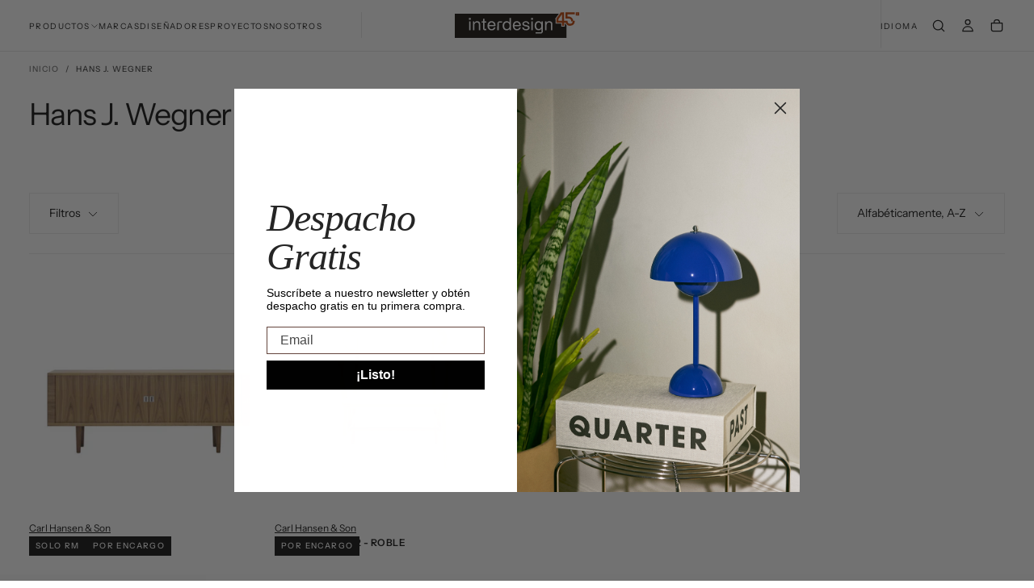

--- FILE ---
content_type: text/html; charset=utf-8
request_url: https://interdesign.cl/collections/dis_hans-j-wegner
body_size: 26331
content:
<!doctype html>

<html class="no-js" lang="es">
  <head>
    <meta charset="utf-8">
    <meta http-equiv="X-UA-Compatible" content="IE=edge">
    <meta name="viewport" content="width=device-width,initial-scale=1">
    <meta name="theme-color" content="">
    <link rel="canonical" href="https://interdesign.cl/collections/dis_hans-j-wegner">
    <link rel="preconnect" href="https://cdn.shopify.com" crossorigin><link rel="icon" type="image/png" href="//interdesign.cl/cdn/shop/files/Favicon_ID.png?crop=center&height=32&v=1755098997&width=32"><link rel="preconnect" href="https://fonts.shopifycdn.com" crossorigin>

<title>
  Hans J. Wegner

    &ndash; Interdesign Chile</title><meta name="description" content="Interdesign reúne los diseños más icónicos en muebles, iluminación y objetos, trabajando con las marcas que resguardan la autenticidad de cada pieza original."><meta property="og:site_name" content="Interdesign Chile">
<meta property="og:url" content="https://interdesign.cl/collections/dis_hans-j-wegner">
<meta property="og:title" content="Hans J. Wegner">
<meta property="og:type" content="product.group">
<meta property="og:description" content="Interdesign reúne los diseños más icónicos en muebles, iluminación y objetos, trabajando con las marcas que resguardan la autenticidad de cada pieza original."><meta property="og:image" content="http://interdesign.cl/cdn/shop/files/logo-45.png?v=1759854808">
  <meta property="og:image:secure_url" content="https://interdesign.cl/cdn/shop/files/logo-45.png?v=1759854808">
  <meta property="og:image:width" content="5000">
  <meta property="og:image:height" content="2617"><meta name="twitter:card" content="summary_large_image">
<meta name="twitter:title" content="Hans J. Wegner">
<meta name="twitter:description" content="Interdesign reúne los diseños más icónicos en muebles, iluminación y objetos, trabajando con las marcas que resguardan la autenticidad de cada pieza original.">

    <script src="//interdesign.cl/cdn/shop/t/10/assets/swiper-bundle.min.js?v=76204931248172345031750697213" defer="defer"></script>
    <script src="//interdesign.cl/cdn/shop/t/10/assets/bodyScrollLock.min.js?v=15890374805268084651750697212" defer="defer"></script>
    <script src="//interdesign.cl/cdn/shop/t/10/assets/pubsub.js?v=47587058936531202851750697214" defer="defer"></script>
    <script src="//interdesign.cl/cdn/shop/t/10/assets/global.js?v=25615628011969451921750697213" defer="defer"></script>
    <noscript>
      <style>
        img[loading='lazy'] { opacity: 1; }
      </style>
    </noscript>
    <script src="//interdesign.cl/cdn/shop/t/10/assets/cookies.js?v=121601133523406246751750697213" defer="defer"></script>

    <script>window.performance && window.performance.mark && window.performance.mark('shopify.content_for_header.start');</script><meta name="google-site-verification" content="FoNm9GUcTXjdgH_LUNpqHdeL92Vkyd9y1AsnNE6dnr8">
<meta id="shopify-digital-wallet" name="shopify-digital-wallet" content="/50915016879/digital_wallets/dialog">
<link rel="alternate" type="application/atom+xml" title="Feed" href="/collections/dis_hans-j-wegner.atom" />
<link rel="alternate" hreflang="x-default" href="https://interdesign.cl/collections/dis_hans-j-wegner">
<link rel="alternate" hreflang="es" href="https://interdesign.cl/collections/dis_hans-j-wegner">
<link rel="alternate" hreflang="en" href="https://interdesign.cl/en/collections/dis_hans-j-wegner">
<link rel="alternate" type="application/json+oembed" href="https://interdesign.cl/collections/dis_hans-j-wegner.oembed">
<script async="async" src="/checkouts/internal/preloads.js?locale=es-CL"></script>
<script id="shopify-features" type="application/json">{"accessToken":"c3e933ce575f2a2577c414975740f192","betas":["rich-media-storefront-analytics"],"domain":"interdesign.cl","predictiveSearch":true,"shopId":50915016879,"locale":"es"}</script>
<script>var Shopify = Shopify || {};
Shopify.shop = "interdesign-chile.myshopify.com";
Shopify.locale = "es";
Shopify.currency = {"active":"CLP","rate":"1.0"};
Shopify.country = "CL";
Shopify.theme = {"name":"interdesign + lab51 25","id":151731110145,"schema_name":"Release","schema_version":"2.0.0","theme_store_id":2698,"role":"main"};
Shopify.theme.handle = "null";
Shopify.theme.style = {"id":null,"handle":null};
Shopify.cdnHost = "interdesign.cl/cdn";
Shopify.routes = Shopify.routes || {};
Shopify.routes.root = "/";</script>
<script type="module">!function(o){(o.Shopify=o.Shopify||{}).modules=!0}(window);</script>
<script>!function(o){function n(){var o=[];function n(){o.push(Array.prototype.slice.apply(arguments))}return n.q=o,n}var t=o.Shopify=o.Shopify||{};t.loadFeatures=n(),t.autoloadFeatures=n()}(window);</script>
<script id="shop-js-analytics" type="application/json">{"pageType":"collection"}</script>
<script defer="defer" async type="module" src="//interdesign.cl/cdn/shopifycloud/shop-js/modules/v2/client.init-shop-cart-sync_CvZOh8Af.es.esm.js"></script>
<script defer="defer" async type="module" src="//interdesign.cl/cdn/shopifycloud/shop-js/modules/v2/chunk.common_3Rxs6Qxh.esm.js"></script>
<script type="module">
  await import("//interdesign.cl/cdn/shopifycloud/shop-js/modules/v2/client.init-shop-cart-sync_CvZOh8Af.es.esm.js");
await import("//interdesign.cl/cdn/shopifycloud/shop-js/modules/v2/chunk.common_3Rxs6Qxh.esm.js");

  window.Shopify.SignInWithShop?.initShopCartSync?.({"fedCMEnabled":true,"windoidEnabled":true});

</script>
<script>(function() {
  var isLoaded = false;
  function asyncLoad() {
    if (isLoaded) return;
    isLoaded = true;
    var urls = ["https:\/\/chimpstatic.com\/mcjs-connected\/js\/users\/9ec001e24c2a6954cdf41f79b\/3aebb67397e37d8f8b9b6208e.js?shop=interdesign-chile.myshopify.com","https:\/\/cdn.pickystory.com\/widget\/static\/js\/noop.js?shop=interdesign-chile.myshopify.com","https:\/\/static.klaviyo.com\/onsite\/js\/klaviyo.js?company_id=WwctUY\u0026shop=interdesign-chile.myshopify.com","https:\/\/cdn.nfcube.com\/instafeed-cb256fc82ccecd958d5a3606fe0b48c8.js?shop=interdesign-chile.myshopify.com","\/\/backinstock.useamp.com\/widget\/39760_1767156628.js?category=bis\u0026v=6\u0026shop=interdesign-chile.myshopify.com"];
    for (var i = 0; i < urls.length; i++) {
      var s = document.createElement('script');
      s.type = 'text/javascript';
      s.async = true;
      s.src = urls[i];
      var x = document.getElementsByTagName('script')[0];
      x.parentNode.insertBefore(s, x);
    }
  };
  if(window.attachEvent) {
    window.attachEvent('onload', asyncLoad);
  } else {
    window.addEventListener('load', asyncLoad, false);
  }
})();</script>
<script id="__st">var __st={"a":50915016879,"offset":-10800,"reqid":"2a673d99-e62e-462e-9e9f-f29e8735df85-1768828638","pageurl":"interdesign.cl\/collections\/dis_hans-j-wegner","u":"e56f5e0faf5f","p":"collection","rtyp":"collection","rid":241369940143};</script>
<script>window.ShopifyPaypalV4VisibilityTracking = true;</script>
<script id="captcha-bootstrap">!function(){'use strict';const t='contact',e='account',n='new_comment',o=[[t,t],['blogs',n],['comments',n],[t,'customer']],c=[[e,'customer_login'],[e,'guest_login'],[e,'recover_customer_password'],[e,'create_customer']],r=t=>t.map((([t,e])=>`form[action*='/${t}']:not([data-nocaptcha='true']) input[name='form_type'][value='${e}']`)).join(','),a=t=>()=>t?[...document.querySelectorAll(t)].map((t=>t.form)):[];function s(){const t=[...o],e=r(t);return a(e)}const i='password',u='form_key',d=['recaptcha-v3-token','g-recaptcha-response','h-captcha-response',i],f=()=>{try{return window.sessionStorage}catch{return}},m='__shopify_v',_=t=>t.elements[u];function p(t,e,n=!1){try{const o=window.sessionStorage,c=JSON.parse(o.getItem(e)),{data:r}=function(t){const{data:e,action:n}=t;return t[m]||n?{data:e,action:n}:{data:t,action:n}}(c);for(const[e,n]of Object.entries(r))t.elements[e]&&(t.elements[e].value=n);n&&o.removeItem(e)}catch(o){console.error('form repopulation failed',{error:o})}}const l='form_type',E='cptcha';function T(t){t.dataset[E]=!0}const w=window,h=w.document,L='Shopify',v='ce_forms',y='captcha';let A=!1;((t,e)=>{const n=(g='f06e6c50-85a8-45c8-87d0-21a2b65856fe',I='https://cdn.shopify.com/shopifycloud/storefront-forms-hcaptcha/ce_storefront_forms_captcha_hcaptcha.v1.5.2.iife.js',D={infoText:'Protegido por hCaptcha',privacyText:'Privacidad',termsText:'Términos'},(t,e,n)=>{const o=w[L][v],c=o.bindForm;if(c)return c(t,g,e,D).then(n);var r;o.q.push([[t,g,e,D],n]),r=I,A||(h.body.append(Object.assign(h.createElement('script'),{id:'captcha-provider',async:!0,src:r})),A=!0)});var g,I,D;w[L]=w[L]||{},w[L][v]=w[L][v]||{},w[L][v].q=[],w[L][y]=w[L][y]||{},w[L][y].protect=function(t,e){n(t,void 0,e),T(t)},Object.freeze(w[L][y]),function(t,e,n,w,h,L){const[v,y,A,g]=function(t,e,n){const i=e?o:[],u=t?c:[],d=[...i,...u],f=r(d),m=r(i),_=r(d.filter((([t,e])=>n.includes(e))));return[a(f),a(m),a(_),s()]}(w,h,L),I=t=>{const e=t.target;return e instanceof HTMLFormElement?e:e&&e.form},D=t=>v().includes(t);t.addEventListener('submit',(t=>{const e=I(t);if(!e)return;const n=D(e)&&!e.dataset.hcaptchaBound&&!e.dataset.recaptchaBound,o=_(e),c=g().includes(e)&&(!o||!o.value);(n||c)&&t.preventDefault(),c&&!n&&(function(t){try{if(!f())return;!function(t){const e=f();if(!e)return;const n=_(t);if(!n)return;const o=n.value;o&&e.removeItem(o)}(t);const e=Array.from(Array(32),(()=>Math.random().toString(36)[2])).join('');!function(t,e){_(t)||t.append(Object.assign(document.createElement('input'),{type:'hidden',name:u})),t.elements[u].value=e}(t,e),function(t,e){const n=f();if(!n)return;const o=[...t.querySelectorAll(`input[type='${i}']`)].map((({name:t})=>t)),c=[...d,...o],r={};for(const[a,s]of new FormData(t).entries())c.includes(a)||(r[a]=s);n.setItem(e,JSON.stringify({[m]:1,action:t.action,data:r}))}(t,e)}catch(e){console.error('failed to persist form',e)}}(e),e.submit())}));const S=(t,e)=>{t&&!t.dataset[E]&&(n(t,e.some((e=>e===t))),T(t))};for(const o of['focusin','change'])t.addEventListener(o,(t=>{const e=I(t);D(e)&&S(e,y())}));const B=e.get('form_key'),M=e.get(l),P=B&&M;t.addEventListener('DOMContentLoaded',(()=>{const t=y();if(P)for(const e of t)e.elements[l].value===M&&p(e,B);[...new Set([...A(),...v().filter((t=>'true'===t.dataset.shopifyCaptcha))])].forEach((e=>S(e,t)))}))}(h,new URLSearchParams(w.location.search),n,t,e,['guest_login'])})(!0,!0)}();</script>
<script integrity="sha256-4kQ18oKyAcykRKYeNunJcIwy7WH5gtpwJnB7kiuLZ1E=" data-source-attribution="shopify.loadfeatures" defer="defer" src="//interdesign.cl/cdn/shopifycloud/storefront/assets/storefront/load_feature-a0a9edcb.js" crossorigin="anonymous"></script>
<script data-source-attribution="shopify.dynamic_checkout.dynamic.init">var Shopify=Shopify||{};Shopify.PaymentButton=Shopify.PaymentButton||{isStorefrontPortableWallets:!0,init:function(){window.Shopify.PaymentButton.init=function(){};var t=document.createElement("script");t.src="https://interdesign.cl/cdn/shopifycloud/portable-wallets/latest/portable-wallets.es.js",t.type="module",document.head.appendChild(t)}};
</script>
<script data-source-attribution="shopify.dynamic_checkout.buyer_consent">
  function portableWalletsHideBuyerConsent(e){var t=document.getElementById("shopify-buyer-consent"),n=document.getElementById("shopify-subscription-policy-button");t&&n&&(t.classList.add("hidden"),t.setAttribute("aria-hidden","true"),n.removeEventListener("click",e))}function portableWalletsShowBuyerConsent(e){var t=document.getElementById("shopify-buyer-consent"),n=document.getElementById("shopify-subscription-policy-button");t&&n&&(t.classList.remove("hidden"),t.removeAttribute("aria-hidden"),n.addEventListener("click",e))}window.Shopify?.PaymentButton&&(window.Shopify.PaymentButton.hideBuyerConsent=portableWalletsHideBuyerConsent,window.Shopify.PaymentButton.showBuyerConsent=portableWalletsShowBuyerConsent);
</script>
<script data-source-attribution="shopify.dynamic_checkout.cart.bootstrap">document.addEventListener("DOMContentLoaded",(function(){function t(){return document.querySelector("shopify-accelerated-checkout-cart, shopify-accelerated-checkout")}if(t())Shopify.PaymentButton.init();else{new MutationObserver((function(e,n){t()&&(Shopify.PaymentButton.init(),n.disconnect())})).observe(document.body,{childList:!0,subtree:!0})}}));
</script>

<script>window.performance && window.performance.mark && window.performance.mark('shopify.content_for_header.end');</script>
<style data-shopify>/* typography - body */
  @font-face {
  font-family: "Instrument Sans";
  font-weight: 400;
  font-style: normal;
  font-display: swap;
  src: url("//interdesign.cl/cdn/fonts/instrument_sans/instrumentsans_n4.db86542ae5e1596dbdb28c279ae6c2086c4c5bfa.woff2") format("woff2"),
       url("//interdesign.cl/cdn/fonts/instrument_sans/instrumentsans_n4.510f1b081e58d08c30978f465518799851ef6d8b.woff") format("woff");
}

  @font-face {
  font-family: "Instrument Sans";
  font-weight: 400;
  font-style: normal;
  font-display: swap;
  src: url("//interdesign.cl/cdn/fonts/instrument_sans/instrumentsans_n4.db86542ae5e1596dbdb28c279ae6c2086c4c5bfa.woff2") format("woff2"),
       url("//interdesign.cl/cdn/fonts/instrument_sans/instrumentsans_n4.510f1b081e58d08c30978f465518799851ef6d8b.woff") format("woff");
}

  @font-face {
  font-family: "Instrument Sans";
  font-weight: 500;
  font-style: normal;
  font-display: swap;
  src: url("//interdesign.cl/cdn/fonts/instrument_sans/instrumentsans_n5.1ce463e1cc056566f977610764d93d4704464858.woff2") format("woff2"),
       url("//interdesign.cl/cdn/fonts/instrument_sans/instrumentsans_n5.9079eb7bba230c9d8d8d3a7d101aa9d9f40b6d14.woff") format("woff");
}

  @font-face {
  font-family: "Instrument Sans";
  font-weight: 600;
  font-style: normal;
  font-display: swap;
  src: url("//interdesign.cl/cdn/fonts/instrument_sans/instrumentsans_n6.27dc66245013a6f7f317d383a3cc9a0c347fb42d.woff2") format("woff2"),
       url("//interdesign.cl/cdn/fonts/instrument_sans/instrumentsans_n6.1a71efbeeb140ec495af80aad612ad55e19e6d0e.woff") format("woff");
}

  @font-face {
  font-family: "Instrument Sans";
  font-weight: 700;
  font-style: normal;
  font-display: swap;
  src: url("//interdesign.cl/cdn/fonts/instrument_sans/instrumentsans_n7.e4ad9032e203f9a0977786c356573ced65a7419a.woff2") format("woff2"),
       url("//interdesign.cl/cdn/fonts/instrument_sans/instrumentsans_n7.b9e40f166fb7639074ba34738101a9d2990bb41a.woff") format("woff");
}


  /* typography - body italic */
  @font-face {
  font-family: "Instrument Sans";
  font-weight: 400;
  font-style: italic;
  font-display: swap;
  src: url("//interdesign.cl/cdn/fonts/instrument_sans/instrumentsans_i4.028d3c3cd8d085648c808ceb20cd2fd1eb3560e5.woff2") format("woff2"),
       url("//interdesign.cl/cdn/fonts/instrument_sans/instrumentsans_i4.7e90d82df8dee29a99237cd19cc529d2206706a2.woff") format("woff");
}

  @font-face {
  font-family: "Instrument Sans";
  font-weight: 700;
  font-style: italic;
  font-display: swap;
  src: url("//interdesign.cl/cdn/fonts/instrument_sans/instrumentsans_i7.d6063bb5d8f9cbf96eace9e8801697c54f363c6a.woff2") format("woff2"),
       url("//interdesign.cl/cdn/fonts/instrument_sans/instrumentsans_i7.ce33afe63f8198a3ac4261b826b560103542cd36.woff") format("woff");
}


  /* typography - heading */
  @font-face {
  font-family: "Instrument Sans";
  font-weight: 400;
  font-style: normal;
  font-display: swap;
  src: url("//interdesign.cl/cdn/fonts/instrument_sans/instrumentsans_n4.db86542ae5e1596dbdb28c279ae6c2086c4c5bfa.woff2") format("woff2"),
       url("//interdesign.cl/cdn/fonts/instrument_sans/instrumentsans_n4.510f1b081e58d08c30978f465518799851ef6d8b.woff") format("woff");
}

  @font-face {
  font-family: "Instrument Sans";
  font-weight: 400;
  font-style: normal;
  font-display: swap;
  src: url("//interdesign.cl/cdn/fonts/instrument_sans/instrumentsans_n4.db86542ae5e1596dbdb28c279ae6c2086c4c5bfa.woff2") format("woff2"),
       url("//interdesign.cl/cdn/fonts/instrument_sans/instrumentsans_n4.510f1b081e58d08c30978f465518799851ef6d8b.woff") format("woff");
}

  @font-face {
  font-family: "Instrument Sans";
  font-weight: 500;
  font-style: normal;
  font-display: swap;
  src: url("//interdesign.cl/cdn/fonts/instrument_sans/instrumentsans_n5.1ce463e1cc056566f977610764d93d4704464858.woff2") format("woff2"),
       url("//interdesign.cl/cdn/fonts/instrument_sans/instrumentsans_n5.9079eb7bba230c9d8d8d3a7d101aa9d9f40b6d14.woff") format("woff");
}

  @font-face {
  font-family: "Instrument Sans";
  font-weight: 600;
  font-style: normal;
  font-display: swap;
  src: url("//interdesign.cl/cdn/fonts/instrument_sans/instrumentsans_n6.27dc66245013a6f7f317d383a3cc9a0c347fb42d.woff2") format("woff2"),
       url("//interdesign.cl/cdn/fonts/instrument_sans/instrumentsans_n6.1a71efbeeb140ec495af80aad612ad55e19e6d0e.woff") format("woff");
}

  @font-face {
  font-family: "Instrument Sans";
  font-weight: 700;
  font-style: normal;
  font-display: swap;
  src: url("//interdesign.cl/cdn/fonts/instrument_sans/instrumentsans_n7.e4ad9032e203f9a0977786c356573ced65a7419a.woff2") format("woff2"),
       url("//interdesign.cl/cdn/fonts/instrument_sans/instrumentsans_n7.b9e40f166fb7639074ba34738101a9d2990bb41a.woff") format("woff");
}


  /* typography - italic */
  @font-face {
  font-family: "Instrument Sans";
  font-weight: 400;
  font-style: italic;
  font-display: swap;
  src: url("//interdesign.cl/cdn/fonts/instrument_sans/instrumentsans_i4.028d3c3cd8d085648c808ceb20cd2fd1eb3560e5.woff2") format("woff2"),
       url("//interdesign.cl/cdn/fonts/instrument_sans/instrumentsans_i4.7e90d82df8dee29a99237cd19cc529d2206706a2.woff") format("woff");
}

  @font-face {
  font-family: "Instrument Sans";
  font-weight: 400;
  font-style: italic;
  font-display: swap;
  src: url("//interdesign.cl/cdn/fonts/instrument_sans/instrumentsans_i4.028d3c3cd8d085648c808ceb20cd2fd1eb3560e5.woff2") format("woff2"),
       url("//interdesign.cl/cdn/fonts/instrument_sans/instrumentsans_i4.7e90d82df8dee29a99237cd19cc529d2206706a2.woff") format("woff");
}

  @font-face {
  font-family: "Instrument Sans";
  font-weight: 500;
  font-style: italic;
  font-display: swap;
  src: url("//interdesign.cl/cdn/fonts/instrument_sans/instrumentsans_i5.d2033775d4997e4dcd0d47ebdd5234b5c14e3f53.woff2") format("woff2"),
       url("//interdesign.cl/cdn/fonts/instrument_sans/instrumentsans_i5.8e3cfa86b65acf809ce72bc4f9b58f185ef6b8c7.woff") format("woff");
}

  @font-face {
  font-family: "Instrument Sans";
  font-weight: 600;
  font-style: italic;
  font-display: swap;
  src: url("//interdesign.cl/cdn/fonts/instrument_sans/instrumentsans_i6.ba8063f6adfa1e7ffe690cc5efa600a1e0a8ec32.woff2") format("woff2"),
       url("//interdesign.cl/cdn/fonts/instrument_sans/instrumentsans_i6.a5bb29b76a0bb820ddaa9417675a5d0bafaa8c1f.woff") format("woff");
}

  @font-face {
  font-family: "Instrument Sans";
  font-weight: 700;
  font-style: italic;
  font-display: swap;
  src: url("//interdesign.cl/cdn/fonts/instrument_sans/instrumentsans_i7.d6063bb5d8f9cbf96eace9e8801697c54f363c6a.woff2") format("woff2"),
       url("//interdesign.cl/cdn/fonts/instrument_sans/instrumentsans_i7.ce33afe63f8198a3ac4261b826b560103542cd36.woff") format("woff");
}


  /* typography - button */
  @font-face {
  font-family: "Instrument Sans";
  font-weight: 400;
  font-style: normal;
  font-display: swap;
  src: url("//interdesign.cl/cdn/fonts/instrument_sans/instrumentsans_n4.db86542ae5e1596dbdb28c279ae6c2086c4c5bfa.woff2") format("woff2"),
       url("//interdesign.cl/cdn/fonts/instrument_sans/instrumentsans_n4.510f1b081e58d08c30978f465518799851ef6d8b.woff") format("woff");
}

  @font-face {
  font-family: "Instrument Sans";
  font-weight: 400;
  font-style: normal;
  font-display: swap;
  src: url("//interdesign.cl/cdn/fonts/instrument_sans/instrumentsans_n4.db86542ae5e1596dbdb28c279ae6c2086c4c5bfa.woff2") format("woff2"),
       url("//interdesign.cl/cdn/fonts/instrument_sans/instrumentsans_n4.510f1b081e58d08c30978f465518799851ef6d8b.woff") format("woff");
}

  @font-face {
  font-family: "Instrument Sans";
  font-weight: 500;
  font-style: normal;
  font-display: swap;
  src: url("//interdesign.cl/cdn/fonts/instrument_sans/instrumentsans_n5.1ce463e1cc056566f977610764d93d4704464858.woff2") format("woff2"),
       url("//interdesign.cl/cdn/fonts/instrument_sans/instrumentsans_n5.9079eb7bba230c9d8d8d3a7d101aa9d9f40b6d14.woff") format("woff");
}

  @font-face {
  font-family: "Instrument Sans";
  font-weight: 600;
  font-style: normal;
  font-display: swap;
  src: url("//interdesign.cl/cdn/fonts/instrument_sans/instrumentsans_n6.27dc66245013a6f7f317d383a3cc9a0c347fb42d.woff2") format("woff2"),
       url("//interdesign.cl/cdn/fonts/instrument_sans/instrumentsans_n6.1a71efbeeb140ec495af80aad612ad55e19e6d0e.woff") format("woff");
}

  @font-face {
  font-family: "Instrument Sans";
  font-weight: 700;
  font-style: normal;
  font-display: swap;
  src: url("//interdesign.cl/cdn/fonts/instrument_sans/instrumentsans_n7.e4ad9032e203f9a0977786c356573ced65a7419a.woff2") format("woff2"),
       url("//interdesign.cl/cdn/fonts/instrument_sans/instrumentsans_n7.b9e40f166fb7639074ba34738101a9d2990bb41a.woff") format("woff");
}


  
  :root,

    

  .color-scheme-1 {
    --color-background: 255,255,255;
    --gradient-background: #ffffff;

    --color-background-contrast: 191,191,191;
    --color-shadow: 255,255,255;

    /* typography */
    --color-primary-text: 21,21,21;
    --color-secondary-text: 101,112,110;
    --color-heading-text: 21,21,21;

    --color-foreground: 21,21,21;

    /* buttons */
    --color-filled-button: 21,21,21;
    --color-filled-button-text: 255,255,255;
    --color-outlined-button: 255,255,255;
    --color-outlined-button-text: 21,21,21;

    --color-button-text: 255,255,255;

    /* other elements */
    --color-link: 21,21,21;
    --color-border: 235,235,235;
    --alpha-border: 1;

    --color-tag-foreground: 255,255,255;
    --color-tag-background: 21,21,21;

    --color-progress-bar: 21,21,21;
    --color-placeholder: 244,244,244;
    --color-rating-stars: 0,0,0;

    --color-button-swiper: 21,21,21;
  }
  
  

    

  .color-scheme-2 {
    --color-background: 219,231,232;
    --gradient-background: #dbe7e8;

    --color-background-contrast: 141,179,182;
    --color-shadow: 0,0,0;

    /* typography */
    --color-primary-text: 255,255,255;
    --color-secondary-text: 101,112,110;
    --color-heading-text: 255,255,255;

    --color-foreground: 255,255,255;

    /* buttons */
    --color-filled-button: 255,255,255;
    --color-filled-button-text: 101,112,110;
    --color-outlined-button: 219,231,232;
    --color-outlined-button-text: 255,255,255;

    --color-button-text: 101,112,110;

    /* other elements */
    --color-link: 255,255,255;
    --color-border: 235,235,235;
    --alpha-border: 1;

    --color-tag-foreground: 255,255,255;
    --color-tag-background: 101,112,110;

    --color-progress-bar: 219,231,232;
    --color-placeholder: 244,244,244;
    --color-rating-stars: 0,0,0;

    --color-button-swiper: 255,255,255;
  }
  
  

    

  .color-scheme-3 {
    --color-background: 232,255,122;
    --gradient-background: #e8ff7a;

    --color-background-contrast: 206,250,0;
    --color-shadow: 0,0,0;

    /* typography */
    --color-primary-text: 17,17,17;
    --color-secondary-text: 101,112,110;
    --color-heading-text: 17,17,17;

    --color-foreground: 17,17,17;

    /* buttons */
    --color-filled-button: 17,17,17;
    --color-filled-button-text: 255,255,255;
    --color-outlined-button: 232,255,122;
    --color-outlined-button-text: 17,17,17;

    --color-button-text: 255,255,255;

    /* other elements */
    --color-link: 17,17,17;
    --color-border: 235,235,235;
    --alpha-border: 1;

    --color-tag-foreground: 255,255,255;
    --color-tag-background: 17,17,17;

    --color-progress-bar: 232,255,122;
    --color-placeholder: 244,244,244;
    --color-rating-stars: 0,0,0;

    --color-button-swiper: 17,17,17;
  }
  
  

    

  .color-scheme-4 {
    --color-background: 235,242,242;
    --gradient-background: #ebf2f2;

    --color-background-contrast: 158,192,192;
    --color-shadow: 0,0,0;

    /* typography */
    --color-primary-text: 17,17,17;
    --color-secondary-text: 101,112,110;
    --color-heading-text: 17,17,17;

    --color-foreground: 17,17,17;

    /* buttons */
    --color-filled-button: 17,17,17;
    --color-filled-button-text: 255,255,255;
    --color-outlined-button: 235,242,242;
    --color-outlined-button-text: 17,17,17;

    --color-button-text: 255,255,255;

    /* other elements */
    --color-link: 17,17,17;
    --color-border: 235,235,235;
    --alpha-border: 1;

    --color-tag-foreground: 255,255,255;
    --color-tag-background: 17,17,17;

    --color-progress-bar: 235,242,242;
    --color-placeholder: 244,244,244;
    --color-rating-stars: 0,0,0;

    --color-button-swiper: 17,17,17;
  }
  
  

    

  .color-scheme-5 {
    --color-background: 248,248,248;
    --gradient-background: #f8f8f8;

    --color-background-contrast: 184,184,184;
    --color-shadow: 0,0,0;

    /* typography */
    --color-primary-text: 17,17,17;
    --color-secondary-text: 101,112,110;
    --color-heading-text: 17,17,17;

    --color-foreground: 17,17,17;

    /* buttons */
    --color-filled-button: 17,17,17;
    --color-filled-button-text: 255,255,255;
    --color-outlined-button: 248,248,248;
    --color-outlined-button-text: 17,17,17;

    --color-button-text: 255,255,255;

    /* other elements */
    --color-link: 17,17,17;
    --color-border: 235,235,235;
    --alpha-border: 1;

    --color-tag-foreground: 255,255,255;
    --color-tag-background: 17,17,17;

    --color-progress-bar: 248,248,248;
    --color-placeholder: 244,244,244;
    --color-rating-stars: 0,0,0;

    --color-button-swiper: 17,17,17;
  }
  
  

    

  .color-scheme-6 {
    --color-background: 17,17,17;
    --gradient-background: #111111;

    --color-background-contrast: 145,145,145;
    --color-shadow: 0,0,0;

    /* typography */
    --color-primary-text: 255,255,255;
    --color-secondary-text: 101,112,110;
    --color-heading-text: 255,255,255;

    --color-foreground: 255,255,255;

    /* buttons */
    --color-filled-button: 255,255,255;
    --color-filled-button-text: 17,17,17;
    --color-outlined-button: 17,17,17;
    --color-outlined-button-text: 255,255,255;

    --color-button-text: 17,17,17;

    /* other elements */
    --color-link: 255,255,255;
    --color-border: 235,235,235;
    --alpha-border: 1;

    --color-tag-foreground: 17,17,17;
    --color-tag-background: 255,255,255;

    --color-progress-bar: 255,255,255;
    --color-placeholder: 244,244,244;
    --color-rating-stars: 0,0,0;

    --color-button-swiper: 255,255,255;
  }
  
  

    

  .color-scheme-7 {
    --color-background: 255,255,255;
    --gradient-background: #ffffff;

    --color-background-contrast: 191,191,191;
    --color-shadow: 0,0,0;

    /* typography */
    --color-primary-text: 21,21,21;
    --color-secondary-text: 101,112,110;
    --color-heading-text: 21,21,21;

    --color-foreground: 21,21,21;

    /* buttons */
    --color-filled-button: 21,21,21;
    --color-filled-button-text: 255,255,255;
    --color-outlined-button: 255,255,255;
    --color-outlined-button-text: 21,21,21;

    --color-button-text: 255,255,255;

    /* other elements */
    --color-link: 21,21,21;
    --color-border: 235,235,235;
    --alpha-border: 1;

    --color-tag-foreground: 255,255,255;
    --color-tag-background: 21,21,21;

    --color-progress-bar: 21,21,21;
    --color-placeholder: 244,244,244;
    --color-rating-stars: 0,0,0;

    --color-button-swiper: 21,21,21;
  }
  
  

    

  .color-scheme-8 {
    --color-background: 255,255,255;
    --gradient-background: #ffffff;

    --color-background-contrast: 191,191,191;
    --color-shadow: 0,0,0;

    /* typography */
    --color-primary-text: 255,255,255;
    --color-secondary-text: 21,21,21;
    --color-heading-text: 255,255,255;

    --color-foreground: 255,255,255;

    /* buttons */
    --color-filled-button: 255,255,255;
    --color-filled-button-text: 21,21,21;
    --color-outlined-button: 255,255,255;
    --color-outlined-button-text: 255,255,255;

    --color-button-text: 21,21,21;

    /* other elements */
    --color-link: 21,21,21;
    --color-border: 235,235,235;
    --alpha-border: 1;

    --color-tag-foreground: 255,255,255;
    --color-tag-background: 21,21,21;

    --color-progress-bar: 21,21,21;
    --color-placeholder: 244,244,244;
    --color-rating-stars: 0,0,0;

    --color-button-swiper: 255,255,255;
  }
  
  

    

  .color-scheme-3c944651-1407-499c-8248-f8c3b6100461 {
    --color-background: 222,40,40;
    --gradient-background: #de2828;

    --color-background-contrast: 117,18,18;
    --color-shadow: 255,255,255;

    /* typography */
    --color-primary-text: 21,21,21;
    --color-secondary-text: 101,112,110;
    --color-heading-text: 21,21,21;

    --color-foreground: 21,21,21;

    /* buttons */
    --color-filled-button: 21,21,21;
    --color-filled-button-text: 255,255,255;
    --color-outlined-button: 222,40,40;
    --color-outlined-button-text: 21,21,21;

    --color-button-text: 255,255,255;

    /* other elements */
    --color-link: 21,21,21;
    --color-border: 235,235,235;
    --alpha-border: 1;

    --color-tag-foreground: 255,255,255;
    --color-tag-background: 21,21,21;

    --color-progress-bar: 21,21,21;
    --color-placeholder: 244,244,244;
    --color-rating-stars: 0,0,0;

    --color-button-swiper: 21,21,21;
  }
  
  

    

  .color-scheme-af377dd0-7732-4aae-95a5-921b682f92c6 {
    --color-background: 255,255,255;
    --gradient-background: #ffffff;

    --color-background-contrast: 191,191,191;
    --color-shadow: 255,255,255;

    /* typography */
    --color-primary-text: 21,21,21;
    --color-secondary-text: 101,112,110;
    --color-heading-text: 21,21,21;

    --color-foreground: 21,21,21;

    /* buttons */
    --color-filled-button: 21,21,21;
    --color-filled-button-text: 255,255,255;
    --color-outlined-button: 255,255,255;
    --color-outlined-button-text: 21,21,21;

    --color-button-text: 255,255,255;

    /* other elements */
    --color-link: 21,21,21;
    --color-border: 235,235,235;
    --alpha-border: 1;

    --color-tag-foreground: 255,255,255;
    --color-tag-background: 21,21,21;

    --color-progress-bar: 21,21,21;
    --color-placeholder: 244,244,244;
    --color-rating-stars: 0,0,0;

    --color-button-swiper: 21,21,21;
  }
  
  

    

  .color-scheme-f8e03f6f-dd37-479d-be40-c51424a10dbf {
    --color-background: 225,220,206;
    --gradient-background: #e1dcce;

    --color-background-contrast: 177,164,127;
    --color-shadow: 255,255,255;

    /* typography */
    --color-primary-text: 21,21,21;
    --color-secondary-text: 101,112,110;
    --color-heading-text: 21,21,21;

    --color-foreground: 21,21,21;

    /* buttons */
    --color-filled-button: 21,21,21;
    --color-filled-button-text: 255,255,255;
    --color-outlined-button: 225,220,206;
    --color-outlined-button-text: 21,21,21;

    --color-button-text: 255,255,255;

    /* other elements */
    --color-link: 21,21,21;
    --color-border: 235,235,235;
    --alpha-border: 1;

    --color-tag-foreground: 255,255,255;
    --color-tag-background: 21,21,21;

    --color-progress-bar: 21,21,21;
    --color-placeholder: 244,244,244;
    --color-rating-stars: 0,0,0;

    --color-button-swiper: 21,21,21;
  }
  

  body, .color-scheme-1, .color-scheme-2, .color-scheme-3, .color-scheme-4, .color-scheme-5, .color-scheme-6, .color-scheme-7, .color-scheme-8, .color-scheme-3c944651-1407-499c-8248-f8c3b6100461, .color-scheme-af377dd0-7732-4aae-95a5-921b682f92c6, .color-scheme-f8e03f6f-dd37-479d-be40-c51424a10dbf {
    color: rgba(var(--color-foreground), 1);
    background-color: rgb(var(--color-background));
  }

  :root {
    /* default values */
    --announcement-bars-before-header-heights: 40px;
    --announcement-bars-before-header-visible-heights: 40px;
    --header-height: 65px;
    --announcement-bar-height: 40px;
    --header-top-position: calc(var(--header-height) + var(--announcement-bars-before-header-heights));
    --header-group-height: 65px;

    /* typography - heading */
    --font-heading-family: "Instrument Sans", sans-serif;
    --font-heading-style: normal;
    --font-heading-weight: 400;

    --font-heading-scale: 0.8;
    --font-heading-letter-spacing: -0.04em;
    --font-heading-text-transform: none;
    --font-heading-word-break: break-word;

    /* typography - body */
    --font-body-family: "Instrument Sans", sans-serif;
    --font-body-style: normal;
    --font-body-weight: 400;

    --font-body-scale: 1.0;
    --font-body-letter-spacing: 0;

    /* typography - italic */
    --font-italic-family: "Instrument Sans", sans-serif;
    --font-italic-style: italic;
    --font-italic-weight: 400;
    --font-italic-scale: 1.0;

    /* typography - button */
    --font-button-family: "Instrument Sans", sans-serif;
    --font-button-style: normal;
    --font-button-weight: 400;

    --font-button-scale: 1.0;
    --font-button-letter-spacing: 0.1em;
    --font-button-text-transform: uppercase;

    /* add 'arial' as a fallback font for rtl languages *//* font weights */
    --font-weight-normal: 400; /* 400 */
    --font-weight-medium: 500; /* 500 */
    --font-weight-semibold: 600; /* 600 */
    --font-weight-bold: 700; /* 700 */

    --font-weight-heading-normal: 400; /* 400 */
    --font-weight-heading-medium: 500; /* 500 */
    --font-weight-heading-semibold: 600; /* 600 */
    --font-weight-heading-bold: 700; /* 700 */

    --font-weight-button-normal: 400; /* 400 */
    --font-weight-button-medium: 500; /* 500 */

    /* digi-note-kk - is it possible to remove these? */
    --letter-spacing-extra-small: 0.05rem;
    --letter-spacing-small: 0.1rem;
    --letter-spacing-medium: 0.2rem;

    --letter-spacing-xxs: -0.04em;
    --letter-spacing-xs: -0.02em;
    --letter-spacing-sm: -0.01em;
    --letter-spacing-md: 0;
    --letter-spacing-lg: 0.01em;
    --letter-spacing-xl: 0.02em;
    --letter-spacing-xxl: 0.04em;

    /* typography - heading - start */
    --h1-multiplier: 4.7rem;
    --h2-multiplier: 3.6rem;
    --h3-multiplier: 2.7rem;
    --h4-multiplier: 2.1rem;
    --h5-multiplier: 1.6rem;
    --h6-multiplier: 1.2rem;

    /* lowercase headings need more line-height */
    
      --line-height-h1: 1.00;
      --line-height-h2: 1.00;
      --line-height-h3: 1.00;
      --line-height-h4: 1.00;
      --line-height-h5: 1.20;
      --line-height-h6: 1.20;
    
    /* typography - heading - end */

    --button-border-radius: 0;
    --button-text-transform: uppercase;
    --input-border-radius: 0;
    --button-action-border-radius: 0;
    --badge-border-radius: 0.4rem;

    --section-spacing-unit-size: 1.2rem;
    --spacing-unit-size: 0.8rem;
    --grid-spacing: 0.8rem;


    /* common colors */
    --color-success: #E45F5F;
    --color-alert: #F0B743;
    --color-error: #C25151;
    --color-price-accent: #EAF7FC;

    --color-white: #FFFFFF;
    --color-white-rgb: 255, 255, 255;
    --color-black: #111111;
    --color-black-rgb: 17, 17, 17;
    --color-light: #EBEBEB;
    --color-light-rgb: 235, 235, 235;

    --media-overlay-gradient: linear-gradient(180deg, rgba(0, 0, 0, 0) 0%, rgba(0, 0, 0, 0.25) 100%);
    --media-overlay-gradient-mobile: linear-gradient(180deg, rgba(0, 0, 0, 0) 0%, rgba(0, 0, 0, 0.25) 100%);

    --gradient-black: linear-gradient(180deg, rgba(0, 0, 0, 0) 0%, rgba(0, 0, 0, 0.2) 100%);
    --gradient-overlay-horizontal: linear-gradient(0deg, rgba(0, 0, 0, 0.2), rgba(0, 0, 0, 0.2));
    --color-popup-overlay: rgba(0, 0, 0, 0.5);

    --page-width: 1920px;
    --page-gutter: 1.6rem;

    --max-w-xxs-multiplier: 0.4694; /* 676px / 1440px = 0.4694 */
    --max-w-xs-multiplier: 0.5333;  /* 768px / 1440px = 0.5333 */
    --max-w-sm-multiplier: 0.6292;  /* 906px / 1440px = 0.6292 */
    --max-w-md-multiplier: 0.7111;  /* 1024px / 1440px = 0.7111 */
    --max-w-lg-multiplier: 0.7903;  /* 1138px / 1440px = 0.7903 */
    --max-w-xxl-multiplier: 0.9194; /* 1324px / 1440px = 0.9194 */

    --duration-short: 200ms;
    --duration-default: 300ms;
    --duration-long: 400ms;
    --duration-extra-long: 600ms;

    --z-header: 800;
    --z-modals: 900;
    --z-fab: 750;

    /* cards */
    --card-corner-radius: 0rem;
    --card-text-align: center;

    --card-aspect-ratio: 3/4;
    --card-media-aspect-ratio: 3/4;
    --card-media-object-fit: cover;

    --theme-js-animations-on-mobile: fade-in 800ms forwards paused;

    /* static values - start */
    --font-size-static-h1: 8.0rem;
    --font-size-static-h2: 6.1rem;
    --font-size-static-h3: 4.7rem;
    --font-size-static-h4: 3.6rem;
    --font-size-static-h5: 2.7rem;
    --font-size-static-h6: 2.1rem;
    --font-size-static-h7: 1.6rem;

    --font-size-static-xxs: 0.8rem;
    --font-size-static-xs: 1.0rem;
    --font-size-static-sm: 1.2rem;
    --font-size-static-md: 1.4rem;
    --font-size-static-lg: 1.6rem;
    --font-size-static-xl: 1.8rem;
    --font-size-static-xxl: 2.4rem;

    --line-height-static-xs: 1.00; /* don't use this value unless must */
    --line-height-static-sm: 1.25; /* most common and secure value */
    --line-height-static-md: 1.50;
    --line-height-static-lg: 2.25;
    --line-height-static-xl: 2.50;

    --spacing-unit-size-static: 1.6rem;
    /* static values - end */

    --product-card-option-button-size: 2.4rem;

    /* drawer */
    --drawer-transition-timing-function: cubic-bezier(0.74, -0.01, 0.26, 1);
    --drawer-transition-duration: 450ms;
  }

  @media screen and (min-width: 750px) {
    :root {
      --section-spacing-unit-size: 1.6rem;
      --spacing-unit-size: 0.8rem;
      --grid-spacing: 0.8rem;

      --page-gutter: 3.6rem;

      /* typography - heading - start */
      --h1-multiplier: 8.0rem;
      --h2-multiplier: 6.1rem;
      --h3-multiplier: 4.7rem;
      --h4-multiplier: 3.6rem;
      --h5-multiplier: 2.7rem;
      --h6-multiplier: 2.1rem;

    /* lowercase headings need more line-height */
    
      --line-height-h1: 1.00;
      --line-height-h2: 1.00;
      --line-height-h3: 1.00;
      --line-height-h4: 1.00;
      --line-height-h5: 1.00;
      --line-height-h6: 1.00;
    
      /* typography - heading - end */
    }
  }

  
</style><link href="//interdesign.cl/cdn/shop/t/10/assets/base.css?v=139768722266560147271755091399" rel="stylesheet" type="text/css" media="all" />
    <link href="//interdesign.cl/cdn/shop/t/10/assets/swiper-bundle.min.css?v=138879063338843649161750697212" rel="stylesheet" type="text/css" media="all" />
    
    <link rel='stylesheet' href='//interdesign.cl/cdn/shop/t/10/assets/component-drawer.css?v=62209046186541665801750697212' media='print' onload="this.media='all'">
    <noscript>
      <link href="//interdesign.cl/cdn/shop/t/10/assets/component-drawer.css?v=62209046186541665801750697212" rel="stylesheet" type="text/css" media="all" />
    </noscript>
  


    <link rel='stylesheet' href='//interdesign.cl/cdn/shop/t/10/assets/component-predictive-search.css?v=116242036209523800271750697213' media='print' onload="this.media='all'">
    <noscript>
      <link href="//interdesign.cl/cdn/shop/t/10/assets/component-predictive-search.css?v=116242036209523800271750697213" rel="stylesheet" type="text/css" media="all" />
    </noscript>
  

      <script src="//interdesign.cl/cdn/shop/t/10/assets/predictive-search.js?v=9911937961917336451750697213" defer="defer"></script>
<link rel="preload" as="font" href="//interdesign.cl/cdn/fonts/instrument_sans/instrumentsans_n4.db86542ae5e1596dbdb28c279ae6c2086c4c5bfa.woff2" type="font/woff2" crossorigin><link rel="preload" as="font" href="//interdesign.cl/cdn/fonts/instrument_sans/instrumentsans_n4.db86542ae5e1596dbdb28c279ae6c2086c4c5bfa.woff2" type="font/woff2" crossorigin>

    <script>
      document.documentElement.className = document.documentElement.className.replace('no-js', 'js');
      if (Shopify.designMode) {
        document.documentElement.classList.add('shopify-design-mode');
      }
    </script>
  <link href="https://monorail-edge.shopifysvc.com" rel="dns-prefetch">
<script>(function(){if ("sendBeacon" in navigator && "performance" in window) {try {var session_token_from_headers = performance.getEntriesByType('navigation')[0].serverTiming.find(x => x.name == '_s').description;} catch {var session_token_from_headers = undefined;}var session_cookie_matches = document.cookie.match(/_shopify_s=([^;]*)/);var session_token_from_cookie = session_cookie_matches && session_cookie_matches.length === 2 ? session_cookie_matches[1] : "";var session_token = session_token_from_headers || session_token_from_cookie || "";function handle_abandonment_event(e) {var entries = performance.getEntries().filter(function(entry) {return /monorail-edge.shopifysvc.com/.test(entry.name);});if (!window.abandonment_tracked && entries.length === 0) {window.abandonment_tracked = true;var currentMs = Date.now();var navigation_start = performance.timing.navigationStart;var payload = {shop_id: 50915016879,url: window.location.href,navigation_start,duration: currentMs - navigation_start,session_token,page_type: "collection"};window.navigator.sendBeacon("https://monorail-edge.shopifysvc.com/v1/produce", JSON.stringify({schema_id: "online_store_buyer_site_abandonment/1.1",payload: payload,metadata: {event_created_at_ms: currentMs,event_sent_at_ms: currentMs}}));}}window.addEventListener('pagehide', handle_abandonment_event);}}());</script>
<script id="web-pixels-manager-setup">(function e(e,d,r,n,o){if(void 0===o&&(o={}),!Boolean(null===(a=null===(i=window.Shopify)||void 0===i?void 0:i.analytics)||void 0===a?void 0:a.replayQueue)){var i,a;window.Shopify=window.Shopify||{};var t=window.Shopify;t.analytics=t.analytics||{};var s=t.analytics;s.replayQueue=[],s.publish=function(e,d,r){return s.replayQueue.push([e,d,r]),!0};try{self.performance.mark("wpm:start")}catch(e){}var l=function(){var e={modern:/Edge?\/(1{2}[4-9]|1[2-9]\d|[2-9]\d{2}|\d{4,})\.\d+(\.\d+|)|Firefox\/(1{2}[4-9]|1[2-9]\d|[2-9]\d{2}|\d{4,})\.\d+(\.\d+|)|Chrom(ium|e)\/(9{2}|\d{3,})\.\d+(\.\d+|)|(Maci|X1{2}).+ Version\/(15\.\d+|(1[6-9]|[2-9]\d|\d{3,})\.\d+)([,.]\d+|)( \(\w+\)|)( Mobile\/\w+|) Safari\/|Chrome.+OPR\/(9{2}|\d{3,})\.\d+\.\d+|(CPU[ +]OS|iPhone[ +]OS|CPU[ +]iPhone|CPU IPhone OS|CPU iPad OS)[ +]+(15[._]\d+|(1[6-9]|[2-9]\d|\d{3,})[._]\d+)([._]\d+|)|Android:?[ /-](13[3-9]|1[4-9]\d|[2-9]\d{2}|\d{4,})(\.\d+|)(\.\d+|)|Android.+Firefox\/(13[5-9]|1[4-9]\d|[2-9]\d{2}|\d{4,})\.\d+(\.\d+|)|Android.+Chrom(ium|e)\/(13[3-9]|1[4-9]\d|[2-9]\d{2}|\d{4,})\.\d+(\.\d+|)|SamsungBrowser\/([2-9]\d|\d{3,})\.\d+/,legacy:/Edge?\/(1[6-9]|[2-9]\d|\d{3,})\.\d+(\.\d+|)|Firefox\/(5[4-9]|[6-9]\d|\d{3,})\.\d+(\.\d+|)|Chrom(ium|e)\/(5[1-9]|[6-9]\d|\d{3,})\.\d+(\.\d+|)([\d.]+$|.*Safari\/(?![\d.]+ Edge\/[\d.]+$))|(Maci|X1{2}).+ Version\/(10\.\d+|(1[1-9]|[2-9]\d|\d{3,})\.\d+)([,.]\d+|)( \(\w+\)|)( Mobile\/\w+|) Safari\/|Chrome.+OPR\/(3[89]|[4-9]\d|\d{3,})\.\d+\.\d+|(CPU[ +]OS|iPhone[ +]OS|CPU[ +]iPhone|CPU IPhone OS|CPU iPad OS)[ +]+(10[._]\d+|(1[1-9]|[2-9]\d|\d{3,})[._]\d+)([._]\d+|)|Android:?[ /-](13[3-9]|1[4-9]\d|[2-9]\d{2}|\d{4,})(\.\d+|)(\.\d+|)|Mobile Safari.+OPR\/([89]\d|\d{3,})\.\d+\.\d+|Android.+Firefox\/(13[5-9]|1[4-9]\d|[2-9]\d{2}|\d{4,})\.\d+(\.\d+|)|Android.+Chrom(ium|e)\/(13[3-9]|1[4-9]\d|[2-9]\d{2}|\d{4,})\.\d+(\.\d+|)|Android.+(UC? ?Browser|UCWEB|U3)[ /]?(15\.([5-9]|\d{2,})|(1[6-9]|[2-9]\d|\d{3,})\.\d+)\.\d+|SamsungBrowser\/(5\.\d+|([6-9]|\d{2,})\.\d+)|Android.+MQ{2}Browser\/(14(\.(9|\d{2,})|)|(1[5-9]|[2-9]\d|\d{3,})(\.\d+|))(\.\d+|)|K[Aa][Ii]OS\/(3\.\d+|([4-9]|\d{2,})\.\d+)(\.\d+|)/},d=e.modern,r=e.legacy,n=navigator.userAgent;return n.match(d)?"modern":n.match(r)?"legacy":"unknown"}(),u="modern"===l?"modern":"legacy",c=(null!=n?n:{modern:"",legacy:""})[u],f=function(e){return[e.baseUrl,"/wpm","/b",e.hashVersion,"modern"===e.buildTarget?"m":"l",".js"].join("")}({baseUrl:d,hashVersion:r,buildTarget:u}),m=function(e){var d=e.version,r=e.bundleTarget,n=e.surface,o=e.pageUrl,i=e.monorailEndpoint;return{emit:function(e){var a=e.status,t=e.errorMsg,s=(new Date).getTime(),l=JSON.stringify({metadata:{event_sent_at_ms:s},events:[{schema_id:"web_pixels_manager_load/3.1",payload:{version:d,bundle_target:r,page_url:o,status:a,surface:n,error_msg:t},metadata:{event_created_at_ms:s}}]});if(!i)return console&&console.warn&&console.warn("[Web Pixels Manager] No Monorail endpoint provided, skipping logging."),!1;try{return self.navigator.sendBeacon.bind(self.navigator)(i,l)}catch(e){}var u=new XMLHttpRequest;try{return u.open("POST",i,!0),u.setRequestHeader("Content-Type","text/plain"),u.send(l),!0}catch(e){return console&&console.warn&&console.warn("[Web Pixels Manager] Got an unhandled error while logging to Monorail."),!1}}}}({version:r,bundleTarget:l,surface:e.surface,pageUrl:self.location.href,monorailEndpoint:e.monorailEndpoint});try{o.browserTarget=l,function(e){var d=e.src,r=e.async,n=void 0===r||r,o=e.onload,i=e.onerror,a=e.sri,t=e.scriptDataAttributes,s=void 0===t?{}:t,l=document.createElement("script"),u=document.querySelector("head"),c=document.querySelector("body");if(l.async=n,l.src=d,a&&(l.integrity=a,l.crossOrigin="anonymous"),s)for(var f in s)if(Object.prototype.hasOwnProperty.call(s,f))try{l.dataset[f]=s[f]}catch(e){}if(o&&l.addEventListener("load",o),i&&l.addEventListener("error",i),u)u.appendChild(l);else{if(!c)throw new Error("Did not find a head or body element to append the script");c.appendChild(l)}}({src:f,async:!0,onload:function(){if(!function(){var e,d;return Boolean(null===(d=null===(e=window.Shopify)||void 0===e?void 0:e.analytics)||void 0===d?void 0:d.initialized)}()){var d=window.webPixelsManager.init(e)||void 0;if(d){var r=window.Shopify.analytics;r.replayQueue.forEach((function(e){var r=e[0],n=e[1],o=e[2];d.publishCustomEvent(r,n,o)})),r.replayQueue=[],r.publish=d.publishCustomEvent,r.visitor=d.visitor,r.initialized=!0}}},onerror:function(){return m.emit({status:"failed",errorMsg:"".concat(f," has failed to load")})},sri:function(e){var d=/^sha384-[A-Za-z0-9+/=]+$/;return"string"==typeof e&&d.test(e)}(c)?c:"",scriptDataAttributes:o}),m.emit({status:"loading"})}catch(e){m.emit({status:"failed",errorMsg:(null==e?void 0:e.message)||"Unknown error"})}}})({shopId: 50915016879,storefrontBaseUrl: "https://interdesign.cl",extensionsBaseUrl: "https://extensions.shopifycdn.com/cdn/shopifycloud/web-pixels-manager",monorailEndpoint: "https://monorail-edge.shopifysvc.com/unstable/produce_batch",surface: "storefront-renderer",enabledBetaFlags: ["2dca8a86"],webPixelsConfigList: [{"id":"1437434113","configuration":"{\"accountID\":\"WwctUY\",\"webPixelConfig\":\"eyJlbmFibGVBZGRlZFRvQ2FydEV2ZW50cyI6IHRydWV9\"}","eventPayloadVersion":"v1","runtimeContext":"STRICT","scriptVersion":"524f6c1ee37bacdca7657a665bdca589","type":"APP","apiClientId":123074,"privacyPurposes":["ANALYTICS","MARKETING"],"dataSharingAdjustments":{"protectedCustomerApprovalScopes":["read_customer_address","read_customer_email","read_customer_name","read_customer_personal_data","read_customer_phone"]}},{"id":"443908353","configuration":"{\"config\":\"{\\\"pixel_id\\\":\\\"G-FRW0B7XWHB\\\",\\\"target_country\\\":\\\"CL\\\",\\\"gtag_events\\\":[{\\\"type\\\":\\\"begin_checkout\\\",\\\"action_label\\\":[\\\"G-FRW0B7XWHB\\\",\\\"AW-16830401611\\\/c9qJCJGLiZQaEMuYrtk-\\\"]},{\\\"type\\\":\\\"search\\\",\\\"action_label\\\":[\\\"G-FRW0B7XWHB\\\",\\\"AW-16830401611\\\/4fWeCIuLiZQaEMuYrtk-\\\"]},{\\\"type\\\":\\\"view_item\\\",\\\"action_label\\\":[\\\"G-FRW0B7XWHB\\\",\\\"AW-16830401611\\\/o2TACIiLiZQaEMuYrtk-\\\",\\\"MC-1SPSGD5V6X\\\"]},{\\\"type\\\":\\\"purchase\\\",\\\"action_label\\\":[\\\"G-FRW0B7XWHB\\\",\\\"AW-16830401611\\\/bqVcCIKLiZQaEMuYrtk-\\\",\\\"MC-1SPSGD5V6X\\\"]},{\\\"type\\\":\\\"page_view\\\",\\\"action_label\\\":[\\\"G-FRW0B7XWHB\\\",\\\"AW-16830401611\\\/NOIXCIWLiZQaEMuYrtk-\\\",\\\"MC-1SPSGD5V6X\\\"]},{\\\"type\\\":\\\"add_payment_info\\\",\\\"action_label\\\":[\\\"G-FRW0B7XWHB\\\",\\\"AW-16830401611\\\/7EX7CJSLiZQaEMuYrtk-\\\"]},{\\\"type\\\":\\\"add_to_cart\\\",\\\"action_label\\\":[\\\"G-FRW0B7XWHB\\\",\\\"AW-16830401611\\\/M6qnCI6LiZQaEMuYrtk-\\\"]}],\\\"enable_monitoring_mode\\\":false}\"}","eventPayloadVersion":"v1","runtimeContext":"OPEN","scriptVersion":"b2a88bafab3e21179ed38636efcd8a93","type":"APP","apiClientId":1780363,"privacyPurposes":[],"dataSharingAdjustments":{"protectedCustomerApprovalScopes":["read_customer_address","read_customer_email","read_customer_name","read_customer_personal_data","read_customer_phone"]}},{"id":"125468929","configuration":"{\"pixel_id\":\"1019488805200800\",\"pixel_type\":\"facebook_pixel\",\"metaapp_system_user_token\":\"-\"}","eventPayloadVersion":"v1","runtimeContext":"OPEN","scriptVersion":"ca16bc87fe92b6042fbaa3acc2fbdaa6","type":"APP","apiClientId":2329312,"privacyPurposes":["ANALYTICS","MARKETING","SALE_OF_DATA"],"dataSharingAdjustments":{"protectedCustomerApprovalScopes":["read_customer_address","read_customer_email","read_customer_name","read_customer_personal_data","read_customer_phone"]}},{"id":"82673921","configuration":"{\"tagID\":\"2613761814760\"}","eventPayloadVersion":"v1","runtimeContext":"STRICT","scriptVersion":"18031546ee651571ed29edbe71a3550b","type":"APP","apiClientId":3009811,"privacyPurposes":["ANALYTICS","MARKETING","SALE_OF_DATA"],"dataSharingAdjustments":{"protectedCustomerApprovalScopes":["read_customer_address","read_customer_email","read_customer_name","read_customer_personal_data","read_customer_phone"]}},{"id":"shopify-app-pixel","configuration":"{}","eventPayloadVersion":"v1","runtimeContext":"STRICT","scriptVersion":"0450","apiClientId":"shopify-pixel","type":"APP","privacyPurposes":["ANALYTICS","MARKETING"]},{"id":"shopify-custom-pixel","eventPayloadVersion":"v1","runtimeContext":"LAX","scriptVersion":"0450","apiClientId":"shopify-pixel","type":"CUSTOM","privacyPurposes":["ANALYTICS","MARKETING"]}],isMerchantRequest: false,initData: {"shop":{"name":"Interdesign Chile","paymentSettings":{"currencyCode":"CLP"},"myshopifyDomain":"interdesign-chile.myshopify.com","countryCode":"CL","storefrontUrl":"https:\/\/interdesign.cl"},"customer":null,"cart":null,"checkout":null,"productVariants":[],"purchasingCompany":null},},"https://interdesign.cl/cdn","fcfee988w5aeb613cpc8e4bc33m6693e112",{"modern":"","legacy":""},{"shopId":"50915016879","storefrontBaseUrl":"https:\/\/interdesign.cl","extensionBaseUrl":"https:\/\/extensions.shopifycdn.com\/cdn\/shopifycloud\/web-pixels-manager","surface":"storefront-renderer","enabledBetaFlags":"[\"2dca8a86\"]","isMerchantRequest":"false","hashVersion":"fcfee988w5aeb613cpc8e4bc33m6693e112","publish":"custom","events":"[[\"page_viewed\",{}],[\"collection_viewed\",{\"collection\":{\"id\":\"241369940143\",\"title\":\"Hans J. Wegner\",\"productVariants\":[{\"price\":{\"amount\":12100000.0,\"currencyCode\":\"CLP\"},\"product\":{\"title\":\"Buffet Credenza\",\"vendor\":\"Carl Hansen \u0026 Son\",\"id\":\"7677263544577\",\"untranslatedTitle\":\"Buffet Credenza\",\"url\":\"\/products\/buffet-credenza\",\"type\":\"Buffet\"},\"id\":\"42828360089857\",\"image\":{\"src\":\"\/\/interdesign.cl\/cdn\/shop\/products\/credenza.jpg?v=1652283876\"},\"sku\":\"CH825\",\"title\":\"Default Title\",\"untranslatedTitle\":\"Default Title\"},{\"price\":{\"amount\":3670000.0,\"currencyCode\":\"CLP\"},\"product\":{\"title\":\"Poltrona CH22 - Roble\",\"vendor\":\"Carl Hansen \u0026 Son\",\"id\":\"6090501030063\",\"untranslatedTitle\":\"Poltrona CH22 - Roble\",\"url\":\"\/products\/ch26\",\"type\":\"Poltrona\"},\"id\":\"37605464441007\",\"image\":{\"src\":\"\/\/interdesign.cl\/cdn\/shop\/products\/ch22.jpg?v=1652284076\"},\"sku\":\"CH22-oak-soap\",\"title\":\"Default Title\",\"untranslatedTitle\":\"Default Title\"}]}}]]"});</script><script>
  window.ShopifyAnalytics = window.ShopifyAnalytics || {};
  window.ShopifyAnalytics.meta = window.ShopifyAnalytics.meta || {};
  window.ShopifyAnalytics.meta.currency = 'CLP';
  var meta = {"products":[{"id":7677263544577,"gid":"gid:\/\/shopify\/Product\/7677263544577","vendor":"Carl Hansen \u0026 Son","type":"Buffet","handle":"buffet-credenza","variants":[{"id":42828360089857,"price":1210000000,"name":"Buffet Credenza","public_title":null,"sku":"CH825"}],"remote":false},{"id":6090501030063,"gid":"gid:\/\/shopify\/Product\/6090501030063","vendor":"Carl Hansen \u0026 Son","type":"Poltrona","handle":"ch26","variants":[{"id":37605464441007,"price":367000000,"name":"Poltrona CH22 - Roble","public_title":null,"sku":"CH22-oak-soap"}],"remote":false}],"page":{"pageType":"collection","resourceType":"collection","resourceId":241369940143,"requestId":"2a673d99-e62e-462e-9e9f-f29e8735df85-1768828638"}};
  for (var attr in meta) {
    window.ShopifyAnalytics.meta[attr] = meta[attr];
  }
</script>
<script class="analytics">
  (function () {
    var customDocumentWrite = function(content) {
      var jquery = null;

      if (window.jQuery) {
        jquery = window.jQuery;
      } else if (window.Checkout && window.Checkout.$) {
        jquery = window.Checkout.$;
      }

      if (jquery) {
        jquery('body').append(content);
      }
    };

    var hasLoggedConversion = function(token) {
      if (token) {
        return document.cookie.indexOf('loggedConversion=' + token) !== -1;
      }
      return false;
    }

    var setCookieIfConversion = function(token) {
      if (token) {
        var twoMonthsFromNow = new Date(Date.now());
        twoMonthsFromNow.setMonth(twoMonthsFromNow.getMonth() + 2);

        document.cookie = 'loggedConversion=' + token + '; expires=' + twoMonthsFromNow;
      }
    }

    var trekkie = window.ShopifyAnalytics.lib = window.trekkie = window.trekkie || [];
    if (trekkie.integrations) {
      return;
    }
    trekkie.methods = [
      'identify',
      'page',
      'ready',
      'track',
      'trackForm',
      'trackLink'
    ];
    trekkie.factory = function(method) {
      return function() {
        var args = Array.prototype.slice.call(arguments);
        args.unshift(method);
        trekkie.push(args);
        return trekkie;
      };
    };
    for (var i = 0; i < trekkie.methods.length; i++) {
      var key = trekkie.methods[i];
      trekkie[key] = trekkie.factory(key);
    }
    trekkie.load = function(config) {
      trekkie.config = config || {};
      trekkie.config.initialDocumentCookie = document.cookie;
      var first = document.getElementsByTagName('script')[0];
      var script = document.createElement('script');
      script.type = 'text/javascript';
      script.onerror = function(e) {
        var scriptFallback = document.createElement('script');
        scriptFallback.type = 'text/javascript';
        scriptFallback.onerror = function(error) {
                var Monorail = {
      produce: function produce(monorailDomain, schemaId, payload) {
        var currentMs = new Date().getTime();
        var event = {
          schema_id: schemaId,
          payload: payload,
          metadata: {
            event_created_at_ms: currentMs,
            event_sent_at_ms: currentMs
          }
        };
        return Monorail.sendRequest("https://" + monorailDomain + "/v1/produce", JSON.stringify(event));
      },
      sendRequest: function sendRequest(endpointUrl, payload) {
        // Try the sendBeacon API
        if (window && window.navigator && typeof window.navigator.sendBeacon === 'function' && typeof window.Blob === 'function' && !Monorail.isIos12()) {
          var blobData = new window.Blob([payload], {
            type: 'text/plain'
          });

          if (window.navigator.sendBeacon(endpointUrl, blobData)) {
            return true;
          } // sendBeacon was not successful

        } // XHR beacon

        var xhr = new XMLHttpRequest();

        try {
          xhr.open('POST', endpointUrl);
          xhr.setRequestHeader('Content-Type', 'text/plain');
          xhr.send(payload);
        } catch (e) {
          console.log(e);
        }

        return false;
      },
      isIos12: function isIos12() {
        return window.navigator.userAgent.lastIndexOf('iPhone; CPU iPhone OS 12_') !== -1 || window.navigator.userAgent.lastIndexOf('iPad; CPU OS 12_') !== -1;
      }
    };
    Monorail.produce('monorail-edge.shopifysvc.com',
      'trekkie_storefront_load_errors/1.1',
      {shop_id: 50915016879,
      theme_id: 151731110145,
      app_name: "storefront",
      context_url: window.location.href,
      source_url: "//interdesign.cl/cdn/s/trekkie.storefront.cd680fe47e6c39ca5d5df5f0a32d569bc48c0f27.min.js"});

        };
        scriptFallback.async = true;
        scriptFallback.src = '//interdesign.cl/cdn/s/trekkie.storefront.cd680fe47e6c39ca5d5df5f0a32d569bc48c0f27.min.js';
        first.parentNode.insertBefore(scriptFallback, first);
      };
      script.async = true;
      script.src = '//interdesign.cl/cdn/s/trekkie.storefront.cd680fe47e6c39ca5d5df5f0a32d569bc48c0f27.min.js';
      first.parentNode.insertBefore(script, first);
    };
    trekkie.load(
      {"Trekkie":{"appName":"storefront","development":false,"defaultAttributes":{"shopId":50915016879,"isMerchantRequest":null,"themeId":151731110145,"themeCityHash":"1998602492594512621","contentLanguage":"es","currency":"CLP","eventMetadataId":"f0d3cee6-8b09-4381-846a-51b0fb0da9fe"},"isServerSideCookieWritingEnabled":true,"monorailRegion":"shop_domain","enabledBetaFlags":["65f19447"]},"Session Attribution":{},"S2S":{"facebookCapiEnabled":true,"source":"trekkie-storefront-renderer","apiClientId":580111}}
    );

    var loaded = false;
    trekkie.ready(function() {
      if (loaded) return;
      loaded = true;

      window.ShopifyAnalytics.lib = window.trekkie;

      var originalDocumentWrite = document.write;
      document.write = customDocumentWrite;
      try { window.ShopifyAnalytics.merchantGoogleAnalytics.call(this); } catch(error) {};
      document.write = originalDocumentWrite;

      window.ShopifyAnalytics.lib.page(null,{"pageType":"collection","resourceType":"collection","resourceId":241369940143,"requestId":"2a673d99-e62e-462e-9e9f-f29e8735df85-1768828638","shopifyEmitted":true});

      var match = window.location.pathname.match(/checkouts\/(.+)\/(thank_you|post_purchase)/)
      var token = match? match[1]: undefined;
      if (!hasLoggedConversion(token)) {
        setCookieIfConversion(token);
        window.ShopifyAnalytics.lib.track("Viewed Product Category",{"currency":"CLP","category":"Collection: dis_hans-j-wegner","collectionName":"dis_hans-j-wegner","collectionId":241369940143,"nonInteraction":true},undefined,undefined,{"shopifyEmitted":true});
      }
    });


        var eventsListenerScript = document.createElement('script');
        eventsListenerScript.async = true;
        eventsListenerScript.src = "//interdesign.cl/cdn/shopifycloud/storefront/assets/shop_events_listener-3da45d37.js";
        document.getElementsByTagName('head')[0].appendChild(eventsListenerScript);

})();</script>
<script
  defer
  src="https://interdesign.cl/cdn/shopifycloud/perf-kit/shopify-perf-kit-3.0.4.min.js"
  data-application="storefront-renderer"
  data-shop-id="50915016879"
  data-render-region="gcp-us-central1"
  data-page-type="collection"
  data-theme-instance-id="151731110145"
  data-theme-name="Release"
  data-theme-version="2.0.0"
  data-monorail-region="shop_domain"
  data-resource-timing-sampling-rate="10"
  data-shs="true"
  data-shs-beacon="true"
  data-shs-export-with-fetch="true"
  data-shs-logs-sample-rate="1"
  data-shs-beacon-endpoint="https://interdesign.cl/api/collect"
></script>
</head>

  <body class="template template--collection is-at-top">
    <a class="skip-to-content-link button visually-hidden" href="#MainContent">Saltar al contenido</a><!-- BEGIN sections: header-group -->
<header id="shopify-section-sections--19702017589505__header" class="shopify-section shopify-section-group-header-group section-header">
    <link href="//interdesign.cl/cdn/shop/t/10/assets/section-header.css?v=4871462754011500301750697213" rel="stylesheet" type="text/css" media="all" />
  
<style data-shopify>#shopify-section-sections--19702017589505__header > div {--header-inner-after-opacity: 0.1;--megamenu-dropdown-column-width: 23.4rem;
  }

  #shopify-section-sections--19702017589505__header .header__nav-item.megamenu .header__nav-links-item.has-dropdown > .header__nav-dropdown-link {
    font-size: var(--font-size-static-md);
  }
  #shopify-section-sections--19702017589505__header .header__nav-item.megamenu .header__nav-dropdown-link {
    font-size: var(--font-size-static-md);
  }
  #shopify-section-sections--19702017589505__header .header__nav-item.megamenu .header__nav-links-item--without-child-link .header__nav-dropdown-link {
    font-size: var(--font-size-static-lg);
    font-weight: var(--font-weight-normal);
  }
  #shopify-section-sections--19702017589505__header .header__nav-item.megamenu .header__nav--group-link:not(:has(.has-dropdown)) {
    --header-group-link-row-gap: var(--font-size-static-lg);
  }
  #shopify-section-sections--19702017589505__header .header__nav-item.megamenu .header__nav-sublinks .header__nav-sublinks-item .header__nav-dropdown-link {
    font-size: var(--font-size-static-md);
  }:root {
      --transparent-header-menu-text-color: var(--color-background);
    }

    #shopify-section-sections--19702017589505__header{
      position: sticky;
      inset-block-start: 0;
      inset-inline: 0;
      width: 100%;
      z-index: var(--z-header);
    }
    html.js body.is-scrolled #shopify-section-sections--19702017589505__header {
      padding-block-start: 0;
    }

    .section-page-banner:before {
      content: '';
      position: absolute;
      inset-block-start: 0;
      inset-inline-start: 0;
      width: 100%;
      height: 100%;
    }.cart-count-badge,
    .header__utils-link span.cart-count-badge {
      width: 1.5rem; height: 1.5rem;
      border-radius: 100%;
      color: rgb(var(--color-filled-button-text));
      background: rgb(var(--color-filled-button));
      position: absolute;
      inset-block-end: 1.5rem;
      inset-inline-start: 0.2rem;
    }
    @media screen and (min-width: 990px) {
      .header__utils-item .icon-with-text .icon {
        display: block;
      }
      .header__utils-item .icon-with-text .icon__text {
        display: none;
      }
    }</style><div id="header" class="header js-header  header__nav-items--border is-sticky section-sections--19702017589505__header color-scheme-1 gradient">
  <div class="container max-w-fluid">

    <div class="header__inner">
<header-drawer class="drawer drawer--start header__drawer mobile-drawer large-up-hide">
  <details id="Navigation-drawer-header" class="drawer__container">
    <summary
      class="drawer__button"
      id="Navigation-drawer-button-header"
      aria-label="Abrir menú"
    >
<svg width="1em" height="1em" viewBox="0 0 24 24" fill="none" xmlns="http://www.w3.org/2000/svg">
        <path d="M3 12H21M3 5H21M3 19H21" stroke="currentColor" stroke-width="1.5" stroke-linecap="round"/>
      </svg>

<svg width="1em" height="1em" viewBox="0 0 24 24" fill="none" xmlns="http://www.w3.org/2000/svg">
        <path d="M8 8L16 16M16 8L8 16" stroke="currentColor" stroke-width="1.5" stroke-linecap="round"/>
      </svg>
<noscript>
<svg width="1em" height="1em" viewBox="0 0 24 24" fill="none" xmlns="http://www.w3.org/2000/svg">
        <path d="M14 6L20 12L14 18M19 12H4" stroke="currentColor" stroke-width="1.5" stroke-linecap="round" stroke-linejoin="round" />
      </svg>
</noscript>
    </summary>

    <div class="drawer__content drawer__content--nav js-drawer color-scheme-1 gradient" id="Navigation-menu-drawer-header" tabindex="-1">
      <button
        class="drawer__button-close header-drawer__button-close button-reset small-hide medium-hide no-js-hidden js-btn-close-drawer"
        aria-label="Cerrar"
      >
<svg width="1em" height="1em" viewBox="0 0 24 24" fill="none" xmlns="http://www.w3.org/2000/svg">
        <path d="M14 6L20 12L14 18M19 12H4" stroke="currentColor" stroke-width="1.5" stroke-linecap="round" stroke-linejoin="round" />
      </svg>
</button>

      <nav class="slide-out-menu">
        <div class="menu-panels">
          <div class="primary-menu-panel">
            <ul>
              
                
                <li><button type="button" class="menu-link h4" data-ref="productos">
                      Productos
                      
<span class="icon"><svg width="1em" height="1em" viewBox="0 0 24 24" fill="none" xmlns="http://www.w3.org/2000/svg">
        <path d="M9 4L17 12L9 20" stroke="currentColor" stroke-width="1.5" stroke-linecap="round" stroke-linejoin="round" />
      </svg>
</span>
                    </button></li>
              
                
                <li><a href="/pages/autores" class="h4" >
                      Marcas
                    </a></li>
              
                
                <li><a href="/pages/disenadores" class="h4" >
                      Diseñadores
                    </a></li>
              
                
                <li><a href="/pages/proyectos" class="h4" >
                      Proyectos
                    </a></li>
              
                
                <li><a href="/pages/nosotros" class="h4" >
                      Nosotros
                    </a></li>
              
            </ul>
          </div>
          
            
            
            <div class="menu-panel" data-menu="productos">
              <button type="button" class="menu-link menu-header">
                
<span class="icon icon--rotate-180"><svg width="1em" height="1em" viewBox="0 0 24 24" fill="none" xmlns="http://www.w3.org/2000/svg">
        <path d="M9 4L17 12L9 20" stroke="currentColor" stroke-width="1.5" stroke-linecap="round" stroke-linejoin="round" />
      </svg>
</span>
                Productos
              </button>
              <ul>
                
                  <li class="menu-link-group"><button type="button" class="menu-link h4" data-ref="productos-muebles">
                        Muebles
                        
<span class="icon"><svg width="1em" height="1em" viewBox="0 0 24 24" fill="none" xmlns="http://www.w3.org/2000/svg">
        <path d="M9 4L17 12L9 20" stroke="currentColor" stroke-width="1.5" stroke-linecap="round" stroke-linejoin="round" />
      </svg>
</span>
                      </button></li>
                
                  <li class="menu-link-group"><button type="button" class="menu-link h4" data-ref="productos-objetos">
                        Objetos
                        
<span class="icon"><svg width="1em" height="1em" viewBox="0 0 24 24" fill="none" xmlns="http://www.w3.org/2000/svg">
        <path d="M9 4L17 12L9 20" stroke="currentColor" stroke-width="1.5" stroke-linecap="round" stroke-linejoin="round" />
      </svg>
</span>
                      </button></li>
                
                  <li class="menu-link-group"><button type="button" class="menu-link h4" data-ref="productos-iluminacion">
                        Iluminación
                        
<span class="icon"><svg width="1em" height="1em" viewBox="0 0 24 24" fill="none" xmlns="http://www.w3.org/2000/svg">
        <path d="M9 4L17 12L9 20" stroke="currentColor" stroke-width="1.5" stroke-linecap="round" stroke-linejoin="round" />
      </svg>
</span>
                      </button></li>
                
                  <li class="menu-link-group"><button type="button" class="menu-link h4" data-ref="productos-cafe">
                        Café
                        
<span class="icon"><svg width="1em" height="1em" viewBox="0 0 24 24" fill="none" xmlns="http://www.w3.org/2000/svg">
        <path d="M9 4L17 12L9 20" stroke="currentColor" stroke-width="1.5" stroke-linecap="round" stroke-linejoin="round" />
      </svg>
</span>
                      </button></li>
                

                


              </ul>
            </div>
            
              
              <div class="menu-panel" data-menu="productos-muebles" data-menu-nested>
                <button type="button" class="menu-link menu-header" data-ref="productos">
                  
<span class="icon icon--rotate-180"><svg width="1em" height="1em" viewBox="0 0 24 24" fill="none" xmlns="http://www.w3.org/2000/svg">
        <path d="M9 4L17 12L9 20" stroke="currentColor" stroke-width="1.5" stroke-linecap="round" stroke-linejoin="round" />
      </svg>
</span>
                  Muebles
                </button>
                <ul>
                  
                    <li>
                      <a href="/collections/sillas-taburetes-y-poufs" class="h4" >
                        Sillas y taburetes
                      </a>
                    </li>
                  
                    <li>
                      <a href="/collections/sillones-y-poltronas" class="h4" >
                        Sillones y poltronas
                      </a>
                    </li>
                  
                    <li>
                      <a href="/collections/sofas-y-chaise-longue" class="h4" >
                        Sofás y chaise longue
                      </a>
                    </li>
                  
                    <li>
                      <a href="/collections/banquetas_poufs" class="h4" >
                        Poufs y banquetas
                      </a>
                    </li>
                  
                    <li>
                      <a href="/collections/mesas-de-comedor" class="h4" >
                         Mesas de comedor
                      </a>
                    </li>
                  
                    <li>
                      <a href="/collections/mesas-de-centro-y-laterales" class="h4" >
                        Mesas de centro y laterales
                      </a>
                    </li>
                  
                    <li>
                      <a href="/collections/arrimos-y-contenedores" class="h4" >
                        Contenedores, arrimos y veladores
                      </a>
                    </li>
                  
                    <li>
                      <a href="/collections/escritorios" class="h4" >
                        Escritorios
                      </a>
                    </li>
                  
                    <li>
                      <a href="/collections/terraza" class="h4" >
                        Muebles de exterior
                      </a>
                    </li>
                  
                </ul>
              </div>
            
              
              <div class="menu-panel" data-menu="productos-objetos" data-menu-nested>
                <button type="button" class="menu-link menu-header" data-ref="productos">
                  
<span class="icon icon--rotate-180"><svg width="1em" height="1em" viewBox="0 0 24 24" fill="none" xmlns="http://www.w3.org/2000/svg">
        <path d="M9 4L17 12L9 20" stroke="currentColor" stroke-width="1.5" stroke-linecap="round" stroke-linejoin="round" />
      </svg>
</span>
                  Objetos
                </button>
                <ul>
                  
                    <li>
                      <a href="/collections/mesa-y-cocina" class="h4" >
                        Mesa y cocina
                      </a>
                    </li>
                  
                    <li>
                      <a href="/collections/bar-y-cocteleria" class="h4" >
                        Bar y coctelería
                      </a>
                    </li>
                  
                    <li>
                      <a href="/collections/espejos" class="h4" >
                        Espejos
                      </a>
                    </li>
                  
                    <li>
                      <a href="/collections/perchero" class="h4" >
                        Percheros
                      </a>
                    </li>
                  
                    <li>
                      <a href="/collections/alfombras" class="h4" >
                        Alfombras
                      </a>
                    </li>
                  
                    <li>
                      <a href="/collections/baba-tree" class="h4" >
                        Canastos
                      </a>
                    </li>
                  
                    <li>
                      <a href="/collections/maceteros" class="h4" >
                        Maceteros
                      </a>
                    </li>
                  
                    <li>
                      <a href="/collections/bano" class="h4" >
                        Baño
                      </a>
                    </li>
                  
                    <li>
                      <a href="/collections/mascotas" class="h4" >
                        Mascotas
                      </a>
                    </li>
                  
                    <li>
                      <a href="/collections/libros" class="h4" >
                        Libros
                      </a>
                    </li>
                  
                </ul>
              </div>
            
              
              <div class="menu-panel" data-menu="productos-iluminacion" data-menu-nested>
                <button type="button" class="menu-link menu-header" data-ref="productos">
                  
<span class="icon icon--rotate-180"><svg width="1em" height="1em" viewBox="0 0 24 24" fill="none" xmlns="http://www.w3.org/2000/svg">
        <path d="M9 4L17 12L9 20" stroke="currentColor" stroke-width="1.5" stroke-linecap="round" stroke-linejoin="round" />
      </svg>
</span>
                  Iluminación
                </button>
                <ul>
                  
                    <li>
                      <a href="/collections/lampara-de-sobremesa" class="h4" >
                        Lámparas de sobremesa
                      </a>
                    </li>
                  
                    <li>
                      <a href="/collections/lampara-de-pie" class="h4" >
                        Lámparas de pie
                      </a>
                    </li>
                  
                    <li>
                      <a href="/collections/lamparas-portatiles" class="h4" >
                        Lámparas portátiles
                      </a>
                    </li>
                  
                    <li>
                      <a href="/collections/lampara-de-suspension" class="h4" >
                        Lámparas de suspensión
                      </a>
                    </li>
                  
                    <li>
                      <a href="/collections/lampara-de-muro" class="h4" >
                        Lámparas de muro
                      </a>
                    </li>
                  
                    <li>
                      <a href="/collections/iluminacion-de-exterior" class="h4" >
                        Iluminación de exterior
                      </a>
                    </li>
                  
                    <li>
                      <a href="/collections/ampolletas" class="h4" >
                        Ampolletas
                      </a>
                    </li>
                  
                </ul>
              </div>
            
              
              <div class="menu-panel" data-menu="productos-cafe" data-menu-nested>
                <button type="button" class="menu-link menu-header" data-ref="productos">
                  
<span class="icon icon--rotate-180"><svg width="1em" height="1em" viewBox="0 0 24 24" fill="none" xmlns="http://www.w3.org/2000/svg">
        <path d="M9 4L17 12L9 20" stroke="currentColor" stroke-width="1.5" stroke-linecap="round" stroke-linejoin="round" />
      </svg>
</span>
                  Café
                </button>
                <ul>
                  
                    <li>
                      <a href="/collections/maquinas-de-espresso" class="h4" >
                        Máquinas de espresso
                      </a>
                    </li>
                  
                    <li>
                      <a href="/collections/cafetera" class="h4" >
                        Cafeteras italianas y francesas
                      </a>
                    </li>
                  
                    <li>
                      <a href="/collections/accesorios-cafe" class="h4" >
                        Accesorios
                      </a>
                    </li>
                  
                </ul>
              </div>
            
          
            
            
              
            
            
              
            
            
              
            
            
              
        </div>
      </nav><div class="drawer__row drawer__row--bottom">
        <nav class="drawer__subs">
          <ul class="drawer__subs-items list-unstyled">
            <li class="drawer__subs-item">
              <a
                href="/account/login"
                class="drawer__subs-link"
                title="Iniciar sesión"
              >Cuenta</a>
            </li><li class="drawer__subs-item">
                <menu-drawer class="drawer">
<details id="Country-drawer-header-drawer-" class="country-drawer drawer__container">
  <summary
    class="drawer__button drawer__button--text text--link  drawer__subs-link"
    id="Country-drawer-button-header-drawer-"
    aria-label="País"
  ><!-- <span class="drawer__button-text">Chile</span> -->
    <span class="drawer__button-text">Idioma</span>
    <noscript>
<svg width="1em" height="1em" viewBox="0 0 24 24" fill="none" xmlns="http://www.w3.org/2000/svg">
        <path d="M14 6L20 12L14 18M19 12H4" stroke="currentColor" stroke-width="1.5" stroke-linecap="round" stroke-linejoin="round" />
      </svg>
</noscript>
  </summary>

  <div class="drawer__content js-drawer color-scheme-1 gradient" id="Country-menu-drawer-header-drawer-" tabindex="-1">
    <button
      class="drawer__button-close text-current button-reset no-js-hidden js-btn-close-drawer"
      aria-label="Cerrar"
      aria-controls="Country-menu-drawer-header-drawer-"
      aria-expanded="false"
    >
<svg width="1em" height="1em" viewBox="0 0 24 24" fill="none" xmlns="http://www.w3.org/2000/svg">
        <path d="M5 5L19 19M19 5L5 19" stroke="currentColor" stroke-width="1.5" stroke-linecap="round"/>
      </svg>
</button>

    <div class="drawer__row drawer__row--gutter-sm"><h2 class="drawer__title">Cambiar idioma</h2><p> </p></div><div class="drawer__row">
        <localization-form>
          <form method="post" action="/localization" id="header-drawer-" accept-charset="UTF-8" class="shopify-localization-form" enctype="multipart/form-data"><input type="hidden" name="form_type" value="localization" /><input type="hidden" name="utf8" value="✓" /><input type="hidden" name="_method" value="put" /><input type="hidden" name="return_to" value="/collections/dis_hans-j-wegner" />
<div class="form-row">
                <div class="select-input">
                  <label for="country-drawer-language-header-drawer-" class="select-input__label visually-hidden">Cambiar idioma</label>

                  <div class="select-input__wrapper">
                    <select
                      name="language_code"
                      id="country-drawer-language-header-drawer-"
                      class="select-input__el"
                      aria-describedby="a11y-refresh-page-message"
                    ><option value="es" selected>Español</option><option value="en">English</option></select>

                    
<span class="icon"><svg width="1em" height="1em" viewBox="0 0 24 24" fill="none" xmlns="http://www.w3.org/2000/svg">
        <path d="M4 9L12 17L20 9" stroke="currentColor" stroke-width="1.5" stroke-linecap="round" stroke-linejoin="round" />
      </svg>
</span>
                  </div>
                </div>
              </div><div class="form-row no-js">
              <button type="submit" class="button button--outlined button--full no-js">Enviar</button>
            </div>
          </form>
        </localization-form>
      </div></div>
</details>
</menu-drawer>
              </li></ul>
        </nav>
        <div class="drawer__social">
          <ul class="drawer__social-list list-unstyled">
            <li><a href="https://www.facebook.com/interdesigncl" title="Facebook"  target="_blank" rel="noopener noreferrer">
<svg width="1em" height="1em" viewBox="0 0 24 24" fill="none" xmlns="http://www.w3.org/2000/svg">
        <path d="M9.58404 21.706V15.0561H7.52015V12H9.58404V10.6833C9.58404 7.27944 11.124 5.70333 14.464 5.70333C15.0963 5.70333 16.1879 5.82722 16.6363 5.95111V8.71944C16.4001 8.69556 15.9879 8.68333 15.4801 8.68333C13.8401 8.68333 13.2079 9.30333 13.2079 10.9194V12H16.4763L15.9163 15.0556H13.2124V21.9277C18.1637 21.3279 22 17.112 22 12C22 6.47722 17.5228 2 12 2C6.47722 2 2 6.47722 2 12C2 16.6899 5.22813 20.6253 9.58404 21.706Z" fill="currentColor"/>
      </svg>
</a></li><li><a href="https://www.instagram.com/interdesignchile/" title="Instagram"  target="_blank" rel="noopener noreferrer">
<svg width="1em" height="1em" viewBox="0 0 24 24" fill="none" xmlns="http://www.w3.org/2000/svg">
        <path d="M12 4.21173C14.5365 4.21173 14.837 4.22123 15.8389 4.267C16.4411 4.27427 17.0377 4.38499 17.6024 4.59432C18.0151 4.74662 18.3884 4.9895 18.6949 5.30509C19.0105 5.61156 19.2534 5.98488 19.4057 6.39759C19.615 6.96235 19.7257 7.55888 19.733 8.16114C19.7788 9.16295 19.7883 9.4635 19.7883 12C19.7883 14.5365 19.7788 14.837 19.733 15.8389C19.7257 16.4411 19.615 17.0377 19.4057 17.6024C19.2476 18.0122 19.0055 18.3844 18.6949 18.6949C18.3844 19.0055 18.0122 19.2476 17.6024 19.4057C17.0377 19.615 16.4411 19.7257 15.8389 19.733C14.837 19.7788 14.5365 19.7883 12 19.7883C9.4635 19.7883 9.16295 19.7788 8.16114 19.733C7.55859 19.7258 6.96176 19.6151 6.39673 19.4057C5.98433 19.2533 5.61132 19.0104 5.30509 18.6949C4.9895 18.3884 4.74662 18.0151 4.59432 17.6024C4.38499 17.0377 4.27427 16.4411 4.267 15.8389C4.22123 14.837 4.21173 14.5365 4.21173 12C4.21173 9.4635 4.22123 9.16295 4.267 8.16114C4.27427 7.55888 4.38499 6.96235 4.59432 6.39759C4.74662 5.98488 4.9895 5.61156 5.30509 5.30509C5.61156 4.9895 5.98488 4.74662 6.39759 4.59432C6.96235 4.38499 7.55888 4.27427 8.16114 4.267C9.16295 4.22123 9.4635 4.21173 12 4.21173ZM12 2.5C9.42032 2.5 9.09645 2.51123 8.08341 2.557C7.29535 2.57272 6.51567 2.72194 5.7775 2.99832C5.1433 3.2371 4.56886 3.61141 4.09427 4.09514C3.61096 4.56956 3.23695 5.14369 2.99832 5.7775C2.72224 6.51572 2.57331 7.2954 2.55786 8.08341C2.51036 9.09645 2.5 9.42032 2.5 12C2.5 14.5797 2.51123 14.9035 2.557 15.9166C2.57272 16.7046 2.72194 17.4843 2.99832 18.2225C3.2371 18.8567 3.61141 19.4311 4.09514 19.9057C4.56956 20.389 5.14369 20.763 5.7775 21.0017C6.51572 21.2778 7.2954 21.4267 8.08341 21.4421C9.09645 21.4896 9.42032 21.5 12 21.5C14.5797 21.5 14.9035 21.4888 15.9166 21.443C16.7046 21.4273 17.4843 21.2781 18.2225 21.0017C18.8538 20.7576 19.4271 20.3843 19.9057 19.9057C20.3843 19.4271 20.7576 18.8538 21.0017 18.2225C21.2778 17.4843 21.4267 16.7046 21.4421 15.9166C21.4896 14.9035 21.5 14.5797 21.5 12C21.5 9.42032 21.4888 9.09645 21.443 8.08341C21.4273 7.29535 21.2781 6.51567 21.0017 5.7775C20.7629 5.1433 20.3886 4.56886 19.9049 4.09427C19.4304 3.61096 18.8563 3.23695 18.2225 2.99832C17.4843 2.72224 16.7046 2.57331 15.9166 2.55786C14.9035 2.51036 14.5797 2.5 12 2.5ZM12 7.12132C11.0351 7.12132 10.0918 7.40745 9.28955 7.94352C8.48725 8.4796 7.86194 9.24155 7.49269 10.133C7.12343 11.0245 7.02682 12.0054 7.21506 12.9518C7.40331 13.8982 7.86796 14.7675 8.55025 15.4497C9.23255 16.132 10.1018 16.5967 11.0482 16.7849C11.9946 16.9732 12.9755 16.8766 13.867 16.5073C14.7585 16.1381 15.5204 15.5127 16.0565 14.7105C16.5926 13.9082 16.8787 12.9649 16.8787 12C16.8787 10.7061 16.3647 9.46518 15.4497 8.55025C14.5348 7.63532 13.2939 7.12132 12 7.12132ZM12 15.167C11.3736 15.167 10.7613 14.9812 10.2405 14.6332C9.71973 14.2852 9.31382 13.7906 9.07412 13.2119C8.83442 12.6333 8.7717 11.9965 8.8939 11.3822C9.0161 10.7678 9.31772 10.2035 9.76063 9.76063C10.2035 9.31772 10.7678 9.0161 11.3822 8.8939C11.9965 8.7717 12.6333 8.83442 13.2119 9.07412C13.7906 9.31382 14.2852 9.71973 14.6332 10.2405C14.9812 10.7613 15.167 11.3736 15.167 12C15.167 12.8399 14.8333 13.6455 14.2394 14.2394C13.6455 14.8333 12.8399 15.167 12 15.167ZM17.0713 5.78873C16.8458 5.78873 16.6254 5.85559 16.4379 5.98085C16.2505 6.10612 16.1043 6.28416 16.0181 6.49247C15.9318 6.70078 15.9092 6.92999 15.9532 7.15113C15.9972 7.37227 16.1057 7.5754 16.2652 7.73483C16.4246 7.89426 16.6277 8.00284 16.8489 8.04682C17.07 8.09081 17.2992 8.06823 17.5075 7.98195C17.7158 7.89567 17.8939 7.74955 18.0191 7.56208C18.1444 7.37461 18.2113 7.1542 18.2113 6.92873C18.2113 6.62638 18.0912 6.33642 17.8774 6.12263C17.6636 5.90883 17.3736 5.78873 17.0713 5.78873Z" fill="currentColor"/>
      </svg>
</a></li>
          </ul>
        </div>
      </div>
    </div>
  </details>
</header-drawer>
<nav class="header__nav small-hide medium-hide js-nav">
            <ul class="header__nav-items list-unstyled js-mega-menu">
<li class="header__nav-item header__nav-item-1 js-nav-item has-dropdown megamenu" data-menu-item="Productos">
                  <a
                    href="/collections/all"
                    class="header__nav-link js-nav-link text--link"
                    title="Productos"
                    
                  >Productos
                      
<span class="icon icon--rotate-90"><svg width="1em" height="1em" viewBox="0 0 24 24" fill="none" xmlns="http://www.w3.org/2000/svg">
        <path d="M9 4L17 12L9 20" stroke="currentColor" stroke-width="1.5" stroke-linecap="round" stroke-linejoin="round" />
      </svg>
</span>
                    
                  </a><div class="header__nav-dropdown js-dropdown" data-menu-content="Productos">
                      <div class="header__nav-dropdown-inner color-scheme-1">
                        <ul class="header__nav-links list-unstyled">
                          
<style data-shopify>.header__nav-item-1.megamenu {
                                --header-nav-group-link-size: 4;
                              }</style><div class="header__nav--group header__nav--group-link"><li class="header__nav-links-item header__nav-links-item--link js-nav-item has-dropdown  " data-child-menu-item="Muebles">
                                <a
                                  href="/collections/muebles"
                                  class="header__nav-dropdown-link js-nav-link"
                                  aria-label="Muebles"
                                  
                                  role="button"
                                >Muebles
                                </a><ul class="header__nav-sublinks list-unstyled" data-child-menu-content="Muebles"><li class="header__nav-sublinks-item">
                                          <a
                                            href="/collections/sillas-taburetes-y-poufs"
                                            class="header__nav-dropdown-link header__nav-childlink"
                                            
                                          >Sillas y taburetes</a>
                                        </li><li class="header__nav-sublinks-item">
                                          <a
                                            href="/collections/sillones-y-poltronas"
                                            class="header__nav-dropdown-link header__nav-childlink"
                                            
                                          >Sillones y poltronas</a>
                                        </li><li class="header__nav-sublinks-item">
                                          <a
                                            href="/collections/sofas-y-chaise-longue"
                                            class="header__nav-dropdown-link header__nav-childlink"
                                            
                                          >Sofás y chaise longue</a>
                                        </li><li class="header__nav-sublinks-item">
                                          <a
                                            href="/collections/banquetas_poufs"
                                            class="header__nav-dropdown-link header__nav-childlink"
                                            
                                          >Poufs y banquetas</a>
                                        </li><li class="header__nav-sublinks-item">
                                          <a
                                            href="/collections/mesas-de-comedor"
                                            class="header__nav-dropdown-link header__nav-childlink"
                                            
                                          > Mesas de comedor</a>
                                        </li><li class="header__nav-sublinks-item">
                                          <a
                                            href="/collections/mesas-de-centro-y-laterales"
                                            class="header__nav-dropdown-link header__nav-childlink"
                                            
                                          >Mesas de centro y laterales</a>
                                        </li><li class="header__nav-sublinks-item">
                                          <a
                                            href="/collections/arrimos-y-contenedores"
                                            class="header__nav-dropdown-link header__nav-childlink"
                                            
                                          >Contenedores, arrimos y veladores</a>
                                        </li><li class="header__nav-sublinks-item">
                                          <a
                                            href="/collections/escritorios"
                                            class="header__nav-dropdown-link header__nav-childlink"
                                            
                                          >Escritorios</a>
                                        </li><li class="header__nav-sublinks-item">
                                          <a
                                            href="/collections/terraza"
                                            class="header__nav-dropdown-link header__nav-childlink"
                                            
                                          >Muebles de exterior</a>
                                        </li></ul></li><li class="header__nav-links-item header__nav-links-item--link js-nav-item has-dropdown  " data-child-menu-item="Objetos">
                                <a
                                  href="/collections/objetos"
                                  class="header__nav-dropdown-link js-nav-link"
                                  aria-label="Objetos"
                                  
                                  role="button"
                                >Objetos
                                </a><ul class="header__nav-sublinks list-unstyled" data-child-menu-content="Objetos"><li class="header__nav-sublinks-item">
                                          <a
                                            href="/collections/mesa-y-cocina"
                                            class="header__nav-dropdown-link header__nav-childlink"
                                            
                                          >Mesa y cocina</a>
                                        </li><li class="header__nav-sublinks-item">
                                          <a
                                            href="/collections/bar-y-cocteleria"
                                            class="header__nav-dropdown-link header__nav-childlink"
                                            
                                          >Bar y coctelería</a>
                                        </li><li class="header__nav-sublinks-item">
                                          <a
                                            href="/collections/espejos"
                                            class="header__nav-dropdown-link header__nav-childlink"
                                            
                                          >Espejos</a>
                                        </li><li class="header__nav-sublinks-item">
                                          <a
                                            href="/collections/perchero"
                                            class="header__nav-dropdown-link header__nav-childlink"
                                            
                                          >Percheros</a>
                                        </li><li class="header__nav-sublinks-item">
                                          <a
                                            href="/collections/alfombras"
                                            class="header__nav-dropdown-link header__nav-childlink"
                                            
                                          >Alfombras</a>
                                        </li><li class="header__nav-sublinks-item">
                                          <a
                                            href="/collections/baba-tree"
                                            class="header__nav-dropdown-link header__nav-childlink"
                                            
                                          >Canastos</a>
                                        </li><li class="header__nav-sublinks-item">
                                          <a
                                            href="/collections/maceteros"
                                            class="header__nav-dropdown-link header__nav-childlink"
                                            
                                          >Maceteros</a>
                                        </li><li class="header__nav-sublinks-item">
                                          <a
                                            href="/collections/bano"
                                            class="header__nav-dropdown-link header__nav-childlink"
                                            
                                          >Baño</a>
                                        </li><li class="header__nav-sublinks-item">
                                          <a
                                            href="/collections/mascotas"
                                            class="header__nav-dropdown-link header__nav-childlink"
                                            
                                          >Mascotas</a>
                                        </li><li class="header__nav-sublinks-item">
                                          <a
                                            href="/collections/libros"
                                            class="header__nav-dropdown-link header__nav-childlink"
                                            
                                          >Libros</a>
                                        </li></ul></li><li class="header__nav-links-item header__nav-links-item--link js-nav-item has-dropdown  " data-child-menu-item="Iluminación">
                                <a
                                  href="/collections/iluminacion"
                                  class="header__nav-dropdown-link js-nav-link"
                                  aria-label="Iluminación"
                                  
                                  role="button"
                                >Iluminación
                                </a><ul class="header__nav-sublinks list-unstyled" data-child-menu-content="Iluminación"><li class="header__nav-sublinks-item">
                                          <a
                                            href="/collections/lampara-de-sobremesa"
                                            class="header__nav-dropdown-link header__nav-childlink"
                                            
                                          >Lámparas de sobremesa</a>
                                        </li><li class="header__nav-sublinks-item">
                                          <a
                                            href="/collections/lampara-de-pie"
                                            class="header__nav-dropdown-link header__nav-childlink"
                                            
                                          >Lámparas de pie</a>
                                        </li><li class="header__nav-sublinks-item">
                                          <a
                                            href="/collections/lamparas-portatiles"
                                            class="header__nav-dropdown-link header__nav-childlink"
                                            
                                          >Lámparas portátiles</a>
                                        </li><li class="header__nav-sublinks-item">
                                          <a
                                            href="/collections/lampara-de-suspension"
                                            class="header__nav-dropdown-link header__nav-childlink"
                                            
                                          >Lámparas de suspensión</a>
                                        </li><li class="header__nav-sublinks-item">
                                          <a
                                            href="/collections/lampara-de-muro"
                                            class="header__nav-dropdown-link header__nav-childlink"
                                            
                                          >Lámparas de muro</a>
                                        </li><li class="header__nav-sublinks-item">
                                          <a
                                            href="/collections/iluminacion-de-exterior"
                                            class="header__nav-dropdown-link header__nav-childlink"
                                            
                                          >Iluminación de exterior</a>
                                        </li><li class="header__nav-sublinks-item">
                                          <a
                                            href="/collections/ampolletas"
                                            class="header__nav-dropdown-link header__nav-childlink"
                                            
                                          >Ampolletas</a>
                                        </li></ul></li><li class="header__nav-links-item header__nav-links-item--link js-nav-item has-dropdown  " data-child-menu-item="Café">
                                <a
                                  href="/collections/cafeteras"
                                  class="header__nav-dropdown-link js-nav-link"
                                  aria-label="Café"
                                  
                                  role="button"
                                >Café
                                </a><ul class="header__nav-sublinks list-unstyled" data-child-menu-content="Café"><li class="header__nav-sublinks-item">
                                          <a
                                            href="/collections/maquinas-de-espresso"
                                            class="header__nav-dropdown-link header__nav-childlink"
                                            
                                          >Máquinas de espresso</a>
                                        </li><li class="header__nav-sublinks-item">
                                          <a
                                            href="/collections/cafetera"
                                            class="header__nav-dropdown-link header__nav-childlink"
                                            
                                          >Cafeteras italianas y francesas</a>
                                        </li><li class="header__nav-sublinks-item">
                                          <a
                                            href="/collections/accesorios-cafe"
                                            class="header__nav-dropdown-link header__nav-childlink"
                                            
                                          >Accesorios</a>
                                        </li></ul></li></div>
                          
<style data-shopify>.header__nav-item-1.megamenu {
                                --header-nav-group-card-size: 3;
                                --header-nav-group-card-gap: calc(var(--spacing-unit-size) * 2);
                              }</style><div class="header__nav--group header__nav--group-card">
                              <style data-shopify>
                      .block-image_link_text_FwwFCa {
                        --header-nav-group-card-aspect-ratio: 3/4;
                      }
                      @media screen and (min-width: 750px) {
                        .block-image_link_text_FwwFCa {
                          --header-nav-group-card-aspect-ratio: 3/4;
                        }
                      }
                      .block-image_link_text_E94xLm {
                        --header-nav-group-card-aspect-ratio: 3/4;
                      }
                      @media screen and (min-width: 750px) {
                        .block-image_link_text_E94xLm {
                          --header-nav-group-card-aspect-ratio: 3/4;
                        }
                      }
                      .block-image_link_text_6Mzxhb {
                        --header-nav-group-card-aspect-ratio: 3/4;
                      }
                      @media screen and (min-width: 750px) {
                        .block-image_link_text_6Mzxhb {
                          --header-nav-group-card-aspect-ratio: 3/4;
                        }
                      }
                      .block-image_link_text_KMd7jQ {
                        --header-nav-group-card-aspect-ratio: 3/4;
                      }
                      @media screen and (min-width: 750px) {
                        .block-image_link_text_KMd7jQ {
                          --header-nav-group-card-aspect-ratio: 3/4;
                        }
                      }
                      .block-image_link_text_7rfx7x {
                        --header-nav-group-card-aspect-ratio: 3/4;
                      }
                      @media screen and (min-width: 750px) {
                        .block-image_link_text_7rfx7x {
                          --header-nav-group-card-aspect-ratio: 3/4;
                        }
                      }</style><li class="header__nav-links-item header__nav-links-item--card block-image_link_text_FwwFCa " >
                        <div class="card header__card header__card-text color-scheme-2"><div class="media media--overlay card__media"><img src="//interdesign.cl/cdn/shop/files/ATD_2021_Retail_Lucca_SC51_Untitled_AP10_Collect_Heavy_Linen_SC28_Collect_Planter_SC69_Collect_Planter_SC71_Collect_Planter_SC43.jpg?v=1768494978&amp;width=128" alt="" width="991" height="1230" loading="eager" srcset=" //interdesign.cl/cdn/shop/files/ATD_2021_Retail_Lucca_SC51_Untitled_AP10_Collect_Heavy_Linen_SC28_Collect_Planter_SC69_Collect_Planter_SC71_Collect_Planter_SC43.jpg?v=1768494978&amp;width=360 360w, //interdesign.cl/cdn/shop/files/ATD_2021_Retail_Lucca_SC51_Untitled_AP10_Collect_Heavy_Linen_SC28_Collect_Planter_SC69_Collect_Planter_SC71_Collect_Planter_SC43.jpg?v=1768494978&amp;width=480 480w, //interdesign.cl/cdn/shop/files/ATD_2021_Retail_Lucca_SC51_Untitled_AP10_Collect_Heavy_Linen_SC28_Collect_Planter_SC69_Collect_Planter_SC71_Collect_Planter_SC43.jpg?v=1768494978&amp;width=600 600w, //interdesign.cl/cdn/shop/files/ATD_2021_Retail_Lucca_SC51_Untitled_AP10_Collect_Heavy_Linen_SC28_Collect_Planter_SC69_Collect_Planter_SC71_Collect_Planter_SC43.jpg?v=1768494978&amp;width=720 720w, //interdesign.cl/cdn/shop/files/ATD_2021_Retail_Lucca_SC51_Untitled_AP10_Collect_Heavy_Linen_SC28_Collect_Planter_SC69_Collect_Planter_SC71_Collect_Planter_SC43.jpg?v=1768494978&amp;width=840 840w, //interdesign.cl/cdn/shop/files/ATD_2021_Retail_Lucca_SC51_Untitled_AP10_Collect_Heavy_Linen_SC28_Collect_Planter_SC69_Collect_Planter_SC71_Collect_Planter_SC43.jpg?v=1768494978&amp;width=960 960w" sizes="(max-width: 360px) 360px,(max-width: 480px) 480px,(max-width: 600px) 600px,(max-width: 720px) 720px,(max-width: 840px) 840px,(max-width: 960px) 960px, 100vw" fetchpriority="high" style="object-position:19.9434% 90.2145%;">
</div><div class="card__content align-start text-start justify-end"><h6 class="card__title h4">Iluminación</h6></div><a href="/collections/iluminacion" class="card__link">
                              <span class="visually-hidden">Iluminación</span>
                            </a></div>
                      </li><li class="header__nav-links-item header__nav-links-item--card block-image_link_text_E94xLm " >
                        <div class="card header__card header__card-text color-scheme-2"><div class="media media--overlay card__media"><img src="//interdesign.cl/cdn/shop/files/ChatGPT_Image_6_ene_2026_11_02_13_a.m._6f48fdd3-0c3f-4c3e-bafe-1d302b957f04.png?v=1768494215&amp;width=128" alt="" width="1024" height="1537" loading="eager" srcset=" //interdesign.cl/cdn/shop/files/ChatGPT_Image_6_ene_2026_11_02_13_a.m._6f48fdd3-0c3f-4c3e-bafe-1d302b957f04.png?v=1768494215&amp;width=360 360w, //interdesign.cl/cdn/shop/files/ChatGPT_Image_6_ene_2026_11_02_13_a.m._6f48fdd3-0c3f-4c3e-bafe-1d302b957f04.png?v=1768494215&amp;width=480 480w, //interdesign.cl/cdn/shop/files/ChatGPT_Image_6_ene_2026_11_02_13_a.m._6f48fdd3-0c3f-4c3e-bafe-1d302b957f04.png?v=1768494215&amp;width=600 600w, //interdesign.cl/cdn/shop/files/ChatGPT_Image_6_ene_2026_11_02_13_a.m._6f48fdd3-0c3f-4c3e-bafe-1d302b957f04.png?v=1768494215&amp;width=720 720w, //interdesign.cl/cdn/shop/files/ChatGPT_Image_6_ene_2026_11_02_13_a.m._6f48fdd3-0c3f-4c3e-bafe-1d302b957f04.png?v=1768494215&amp;width=840 840w, //interdesign.cl/cdn/shop/files/ChatGPT_Image_6_ene_2026_11_02_13_a.m._6f48fdd3-0c3f-4c3e-bafe-1d302b957f04.png?v=1768494215&amp;width=960 960w" sizes="(max-width: 360px) 360px,(max-width: 480px) 480px,(max-width: 600px) 600px,(max-width: 720px) 720px,(max-width: 840px) 840px,(max-width: 960px) 960px, 100vw" fetchpriority="high" style="object-position:50.2895% 44.4799%;">
</div><div class="card__content align-start text-start justify-end"><h6 class="card__title h4">Muebles</h6></div><a href="/collections/muebles" class="card__link">
                              <span class="visually-hidden">Muebles</span>
                            </a></div>
                      </li><li class="header__nav-links-item header__nav-links-item--card block-image_link_text_6Mzxhb " >
                        <div class="card header__card header__card-text color-scheme-2"><div class="media media--overlay card__media"><img src="//interdesign.cl/cdn/shop/files/338931566_561276125825558_8867316592677566478_n.jpg?v=1768493509&amp;width=128" alt="" width="1057" height="1321" loading="eager" srcset=" //interdesign.cl/cdn/shop/files/338931566_561276125825558_8867316592677566478_n.jpg?v=1768493509&amp;width=360 360w, //interdesign.cl/cdn/shop/files/338931566_561276125825558_8867316592677566478_n.jpg?v=1768493509&amp;width=480 480w, //interdesign.cl/cdn/shop/files/338931566_561276125825558_8867316592677566478_n.jpg?v=1768493509&amp;width=600 600w, //interdesign.cl/cdn/shop/files/338931566_561276125825558_8867316592677566478_n.jpg?v=1768493509&amp;width=720 720w, //interdesign.cl/cdn/shop/files/338931566_561276125825558_8867316592677566478_n.jpg?v=1768493509&amp;width=840 840w, //interdesign.cl/cdn/shop/files/338931566_561276125825558_8867316592677566478_n.jpg?v=1768493509&amp;width=960 960w" sizes="(max-width: 360px) 360px,(max-width: 480px) 480px,(max-width: 600px) 600px,(max-width: 720px) 720px,(max-width: 840px) 840px,(max-width: 960px) 960px, 100vw" fetchpriority="high">
</div><div class="card__content align-start text-start justify-end"><h6 class="card__title h4">Novedades</h6></div><a href="https://interdesign.cl/collections/lo-nuevo-en-interdesign?page=1" class="card__link">
                              <span class="visually-hidden">Novedades</span>
                            </a></div>
                      </li>


                            </div></ul>
                      </div>
                    </div></li>
<li class="header__nav-item header__nav-item-2 js-nav-item" data-menu-item="Marcas">
                  <a
                    href="/pages/autores"
                    class="header__nav-link js-nav-link text--link"
                    title="Marcas"
                    
                  >Marcas
                  </a></li>
<li class="header__nav-item header__nav-item-3 js-nav-item" data-menu-item="Diseñadores">
                  <a
                    href="/pages/disenadores"
                    class="header__nav-link js-nav-link text--link"
                    title="Diseñadores"
                    
                  >Diseñadores
                  </a></li>
<li class="header__nav-item header__nav-item-4 js-nav-item" data-menu-item="Proyectos">
                  <a
                    href="/pages/proyectos"
                    class="header__nav-link js-nav-link text--link"
                    title="Proyectos"
                    
                  >Proyectos
                  </a></li>
<li class="header__nav-item header__nav-item-5 js-nav-item" data-menu-item="Nosotros">
                  <a
                    href="/pages/nosotros"
                    class="header__nav-link js-nav-link text--link"
                    title="Nosotros"
                    
                  >Nosotros
                  </a></li>
            </ul>
          </nav>
          <div class="header__logo ">
        <a href="/" class="full-unstyled-link">

            <img src="//interdesign.cl/cdn/shop/files/Grupo_45.svg?v=1751997959&amp;width=154" alt="Interdesign Chile" width="1947" height="405" loading="eager" class="header__logo-image new" srcset="//interdesign.cl/cdn/shop/files/Grupo_45.svg?v=1751997959&amp;width=154 1x, //interdesign.cl/cdn/shop/files/Grupo_45.svg?v=1751997959&amp;width=308 2x">

            

            <img src="//interdesign.cl/cdn/shop/files/Grupo_45_8ec537cd-8c16-413a-960b-3b5b6cafe34d.svg?v=1751997961&amp;width=154" alt="Interdesign Chile" width="1947" height="405" loading="eager" class="header__logo-image-transparent new" srcset="//interdesign.cl/cdn/shop/files/Grupo_45_8ec537cd-8c16-413a-960b-3b5b6cafe34d.svg?v=1751997961&amp;width=154 1x, //interdesign.cl/cdn/shop/files/Grupo_45_8ec537cd-8c16-413a-960b-3b5b6cafe34d.svg?v=1751997961&amp;width=308 2x">
</a>
      </div>
          <nav class="header__utils">
          <ul class="header__utils-items list-unstyled">
            <li class="header__utils-item">
                <desktop-drawer class="drawer">
<details id="Country-drawer-header-sections--19702017589505__header" class="country-drawer drawer__container">
  <summary
    class="drawer__button drawer__button--text text--link header__utils-link text--link"
    id="Country-drawer-button-header-sections--19702017589505__header"
    aria-label="País"
  ><!-- <span class="drawer__button-text">Chile</span> -->
    <span class="drawer__button-text">Idioma</span>
    <noscript>
<svg width="1em" height="1em" viewBox="0 0 24 24" fill="none" xmlns="http://www.w3.org/2000/svg">
        <path d="M14 6L20 12L14 18M19 12H4" stroke="currentColor" stroke-width="1.5" stroke-linecap="round" stroke-linejoin="round" />
      </svg>
</noscript>
  </summary>

  <div class="drawer__content js-drawer color-scheme-1 gradient" id="Country-menu-drawer-header-sections--19702017589505__header" tabindex="-1">
    <button
      class="drawer__button-close text-current button-reset no-js-hidden js-btn-close-drawer"
      aria-label="Cerrar"
      aria-controls="Country-menu-drawer-header-sections--19702017589505__header"
      aria-expanded="false"
    >
<svg width="1em" height="1em" viewBox="0 0 24 24" fill="none" xmlns="http://www.w3.org/2000/svg">
        <path d="M5 5L19 19M19 5L5 19" stroke="currentColor" stroke-width="1.5" stroke-linecap="round"/>
      </svg>
</button>

    <div class="drawer__row drawer__row--gutter-sm"><h2 class="drawer__title">Cambiar idioma</h2><p> </p></div><div class="drawer__row">
        <localization-form>
          <form method="post" action="/localization" id="header-sections--19702017589505__header" accept-charset="UTF-8" class="shopify-localization-form" enctype="multipart/form-data"><input type="hidden" name="form_type" value="localization" /><input type="hidden" name="utf8" value="✓" /><input type="hidden" name="_method" value="put" /><input type="hidden" name="return_to" value="/collections/dis_hans-j-wegner" />
<div class="form-row">
                <div class="select-input">
                  <label for="country-drawer-language-header-sections--19702017589505__header" class="select-input__label visually-hidden">Cambiar idioma</label>

                  <div class="select-input__wrapper">
                    <select
                      name="language_code"
                      id="country-drawer-language-header-sections--19702017589505__header"
                      class="select-input__el"
                      aria-describedby="a11y-refresh-page-message"
                    ><option value="es" selected>Español</option><option value="en">English</option></select>

                    
<span class="icon"><svg width="1em" height="1em" viewBox="0 0 24 24" fill="none" xmlns="http://www.w3.org/2000/svg">
        <path d="M4 9L12 17L20 9" stroke="currentColor" stroke-width="1.5" stroke-linecap="round" stroke-linejoin="round" />
      </svg>
</span>
                  </div>
                </div>
              </div><div class="form-row no-js">
              <button type="submit" class="button button--outlined button--full no-js">Enviar</button>
            </div>
          </form>
        </localization-form>
      </div></div>
</details>
</desktop-drawer>
              </li><li class="header__utils-item header__utils-item--search header__utils-item--mobile"><search-drawer class="drawer drawer--search">
  <details id="Search-drawer-header" class="drawer__container">
    <summary
      class="header__utils-link drawer__button text--link "
      id="Search-drawer-button-header"
      aria-label="Buscar"
    >
<div class="icon-with-text header__utils-link--icon">
      <span class="icon">
        <svg width="1em" height="1em" viewBox="0 0 24 24" fill="none" xmlns="http://www.w3.org/2000/svg">
        <path d="M20 20L16.05 16.05M18 11C18 14.866 14.866 18 11 18C7.13401 18 4 14.866 4 11C4 7.13401 7.13401 4 11 4C14.866 4 18 7.13401 18 11Z" stroke="currentColor" stroke-width="1.5" stroke-linecap="round"/>
      </svg>
      </span>
      <span class="icon__text">
        Buscar
      </span>
    </div><noscript>
<svg width="1em" height="1em" viewBox="0 0 24 24" fill="none" xmlns="http://www.w3.org/2000/svg">
        <path d="M8 8L16 16M16 8L8 16" stroke="currentColor" stroke-width="1.5" stroke-linecap="round"/>
      </svg>
</noscript>
    </summary>

    <div class="drawer__content drawer__content--search slim-scrollbar color-scheme-1 gradient  js-drawer" id="Search-menu-drawer-header" tabindex="-1">

      <div class="drawer__row"><predictive-search class="search">
  <form action="/search">
    <div class="search__head">
      <div class="search__controls"><button type="submit" class="search__button search__button--submit button-reset js-btn-submit"
          aria-label="Buscar"
        >
<svg width="1em" height="1em" viewBox="0 0 24 24" fill="none" xmlns="http://www.w3.org/2000/svg">
        <path d="M20 20L16.05 16.05M18 11C18 14.866 14.866 18 11 18C7.13401 18 4 14.866 4 11C4 7.13401 7.13401 4 11 4C14.866 4 18 7.13401 18 11Z" stroke="currentColor" stroke-width="1.5" stroke-linecap="round"/>
      </svg>
</button>
<div class="field field--search" data-input-wrapper><label for="search-desktop" class="field__label visually-hidden">Buscar</label><input
    type="search"
    id="search-desktop"
    name="q"
    placeholder="Buscar…"
    
    
    
    
    
    
    
    role="combobox"
            aria-expanded="false"
            aria-owns="predictive-search-results-list"
            aria-controls="predictive-search-results-list"
            aria-haspopup="listbox"
            aria-autocomplete="list"
            autocorrect="off"
            autocomplete="off"
            autocapitalize="off"
            spellcheck="false"
    
    class="field__input js-drawer-focus-element"
  />

  <span
    class="field__message hidden"
    data-message
    
  ></span></div>
<button type="button" class="search__button search__button--clear button-reset js-btn-clear-text"
          aria-label="Limpiar"disabled>Limpiar</button>

        <button
          class="drawer__button-close button-reset no-js-hidden js-btn-close-drawer"
          aria-label="Cerrar"
          aria-controls="Search-menu-drawer-"
          aria-expanded="false"
        >
<svg width="1em" height="1em" viewBox="0 0 24 24" fill="none" xmlns="http://www.w3.org/2000/svg">
        <path d="M8 8L16 16M16 8L8 16" stroke="currentColor" stroke-width="1.5" stroke-linecap="round"/>
      </svg>
</button>
      </div>
    </div><div class="search__message hidden js-message-error">
        <p data-text>Algo salió mal. ¡Por favor, inténtalo de nuevo!</p>
      </div>
      <div class="search__body hidden js-results-container"></div></form>
</predictive-search>
</div></div>
  </details>
</search-drawer>
</li><li class="header__utils-item header__utils-item--account">
                <a
                  href="/account/login"
                  class="header__utils-link text--link"
                  title="Iniciar sesión"
                >
<div class="icon-with-text header__utils-link--icon">
      <span class="icon">
        <svg width="1em" height="1em" viewBox="0 0 24 24" fill="none" xmlns="http://www.w3.org/2000/svg">
        <path d="M15.5 6.5C15.5 8.433 13.933 10 12 10C10.067 10 8.5 8.433 8.5 6.5C8.5 4.567 10.067 3 12 3C13.933 3 15.5 4.567 15.5 6.5Z" stroke="currentColor" stroke-width="1.5" stroke-linejoin="round" />
        <path d="M12 13C7.8098 13 4.86894 16.0754 4.5 20H19.5C19.1311 16.0754 16.1902 13 12 13Z" stroke="currentColor" stroke-width="1.5" stroke-linejoin="round" />
      </svg>
      </span>
      <span class="icon__text">
        Iniciar sesión
      </span>
    </div></a>
              </li><li class="header__utils-item header__utils-item--cart header__utils-item--mobile">
              <a href="/cart" class="header__utils-link header__utils-link--cart text--link" title="Carrito" id="cart-counter" data-cart-link>
<div class="icon-with-text header__utils-link--icon">
      <span class="icon">
        <svg width="1em" height="1em" viewBox="0 0 24 24" fill="none" xmlns="http://www.w3.org/2000/svg">
        <path d="M4 8H20V17C20 18.6569 18.6569 20 17 20H7C5.34315 20 4 18.6569 4 17V8Z" stroke="currentColor" stroke-width="1.5" stroke-linejoin="round" />
        <path d="M8 8V7C8 4.79086 9.79086 3 12 3C14.2091 3 16 4.79086 16 7V8" stroke="currentColor" stroke-width="1.5" stroke-linejoin="round" />
      </svg>
      </span>
      <span class="icon__text">
        Carrito
      </span>
    </div><span class="cart-count-badge hidden"></span>
</a>
            </li>
          </ul>
        </nav>
</div>
  </div>
</div>

<style data-shopify>
  .header__logo {
    width: 12.4rem;
  }
  .header__logo.header__logo-text .h4 {
    font-size: calc(var(--font-heading-scale) * 1.6rem * 1);
  }
  @media screen and (min-width: 750px) {
    .header__logo {
      width: 15.4rem;
    }
    .header__logo.header__logo-text .h4 {
      font-size: calc(var(--font-heading-scale) * 1.8rem * 1);
    }
  }
</style>

<script type="application/ld+json">
  {
    "@context": "https://schema.org",
    "@type": "Organization",
    "name": "Interdesign Chile",
    
      "logo": "https:\/\/interdesign.cl\/cdn\/shop\/files\/Grupo_45.svg?v=1751997959\u0026width=1947",
    
    "sameAs": [
      "",
      "https:\/\/www.facebook.com\/interdesigncl",
      "",
      "https:\/\/www.instagram.com\/interdesignchile\/",
      "",
      "",
      "",
      ""
    ],
    "url": "https:\/\/interdesign.cl"
  }
</script>
</header>
<!-- END sections: header-group --><main id="MainContent" class="content-for-layout focus-none" role="main" tabindex="-1">
      <section id="shopify-section-template--19702016016641__banner" class="shopify-section section-page-banner">
    <link href="//interdesign.cl/cdn/shop/t/10/assets/section-page-banner.css?v=62368761425239924771750697213" rel="stylesheet" type="text/css" media="all" />
  
<style data-shopify>#shopify-section-template--19702016016641__banner > div {
    --padding-block-start: calc(var(--section-spacing-unit-size) * 1);
    --padding-block-end: calc(var(--section-spacing-unit-size) * 2);
    padding-block-start: var(--padding-block-start);
    padding-block-end: var(--padding-block-end);
    --section-height: auto;
    --section-content-alignment: start;
    --section-content-position: start;}
  @media screen and (min-width: 750px) {
    #shopify-section-template--19702016016641__banner > div {
      --section-height: auto;}#shopify-section-template--19702016016641__banner .content {
      max-width: 100%;
    }
  }#shopify-section-template--19702016016641__banner .section-page-banner__media {
      border-radius: 0;
    }</style><div class="color-scheme-1 gradient">
  <div class="section-page-banner__group container max-w-fluid section-height--auto media-position--background content-position-start"><nav class="breadcrumbs  collection__breadcrumbs" role="navigation" aria-label="Ruta de navegación" itemscope itemtype="https://schema.org/BreadcrumbList">
  <ul class="breadcrumbs__list list-unstyled no-scrollbar" role="list">
    <li itemprop="itemListElement" itemscope itemtype="https://schema.org/ListItem">
      <a href="/" itemprop="item">
        <span itemprop="name" class="breadcrumbs__link">Inicio</span>
      </a>
      <meta itemprop="position" content="1" />
    </li>

    <li class="breadcrumbs__separator">/</li><li itemprop="itemListElement" itemscope itemtype="https://schema.org/ListItem">
      <span itemprop="name">Hans J. Wegner</span>
      <meta itemprop="position" content="3" />
    </li>
  </ul>
</nav>
<div class="section-page-banner__content content">
      <h1 class="page-banner__title section__heading h3">Hans J. Wegner</h1></div>
  </div>
</div>


</section><section id="shopify-section-template--19702016016641__main" class="shopify-section section-collection"><link href="//interdesign.cl/cdn/shop/t/10/assets/section-collection.css?v=100497854466970669081750697213" rel="stylesheet" type="text/css" media="all" /><link href="//interdesign.cl/cdn/shop/t/10/assets/component-card-product.css?v=101904110465377037631759146619" rel="stylesheet" type="text/css" media="all" /><link href="//interdesign.cl/cdn/shop/t/10/assets/component-card-text.css?v=113618263384867109871750697212" rel="stylesheet" type="text/css" media="all" /><style data-shopify>#shopify-section-template--19702016016641__main > div {
    padding-block-start: calc(var(--section-spacing-unit-size) * 1);
    padding-block-end: calc(var(--section-spacing-unit-size) * 2);
    --products_per_row: 2;
  }#shopify-section-template--19702016016641__main .collection__grid {
    grid-auto-rows: minmax(var(--collection-product-card-height), auto);
  }
  @media screen and (min-width: 750px) {
    #shopify-section-template--19702016016641__main > div {
      --products_per_row: 4;
    }
  }</style><script src="//interdesign.cl/cdn/shop/t/10/assets/facets.js?v=51471773581557546171750697213" defer="defer"></script>
    <link href="//interdesign.cl/cdn/shop/t/10/assets/component-facets.css?v=25974891456241472961750697212" rel="stylesheet" type="text/css" media="all" />
  
<div class="collection js-animation-fade-in color-scheme-1 filters--drawer card-product__layout--standard">

  
    <link href="//interdesign.cl/cdn/shop/t/10/assets/component-custom-select.css?v=21167919033151822271750697212" rel="stylesheet" type="text/css" media="all" />
  
<script src="//interdesign.cl/cdn/shop/t/10/assets/custom-select.js?v=7575842905544162331750697213" defer="defer"></script><facet-filters-form class="collection-facets" data-section-id="template--19702016016641__main">
  <div class="container max-w-fluid collection-facets__container">
    <div class="collection-facets__inner"><div class="collection-facets__item facets__filters  ">
          <div class="facets">
            <form id="FacetFiltersForm" class="facets__form"><ul class="facets__actions-list list-unstyled"><li class="facets__actions-item">
                      <menu-drawer class="drawer drawer--end drawer--sm facets__drawer">
                        <details id="Filters-drawer-template--19702016016641__main" class="drawer__container">
                          <summary
                            class="drawer__button facets__button-filters facets__actions-button focus-inset"
                            id="Filters-drawer-button-template--19702016016641__main"
                          >
                            <span>Filtros</span>
                            
<svg width="1em" height="1em" viewBox="0 0 24 24" fill="none" xmlns="http://www.w3.org/2000/svg">
        <path d="M4 9L12 17L20 9" stroke="currentColor" stroke-width="1.5" stroke-linecap="round" stroke-linejoin="round" />
      </svg>

                            <noscript>
<svg width="1em" height="1em" viewBox="0 0 24 24" fill="none" xmlns="http://www.w3.org/2000/svg">
        <path d="M5 5L19 19M19 5L5 19" stroke="currentColor" stroke-width="1.5" stroke-linecap="round"/>
      </svg>
</noscript>
                          </summary>

                          <div class="drawer__content drawer__content-facets js-drawer color-scheme-1"
                            id="Filters-menu-drawer-template--19702016016641__main"
                            tabindex="-1"
                          >
                            <div class="drawer__content-top">
                              <div class="drawer__content-wrapper slim-scrollbar">
                                <div class="drawer__facets-close">
                                  <button
                                    class="drawer__button-close drawer__button-close--facets facets-drawer button-reset no-js-hidden js-btn-close-drawer"
                                    aria-label="Cerrar"
                                    aria-controls="Filters-menu-drawer-template--19702016016641__main"
                                    aria-expanded="false"
                                  >
<svg width="1em" height="1em" viewBox="0 0 24 24" fill="none" xmlns="http://www.w3.org/2000/svg">
        <path d="M5 5L19 19M19 5L5 19" stroke="currentColor" stroke-width="1.5" stroke-linecap="round"/>
      </svg>
</button>
                                </div>
                                <h5 class="drawer__title drawer__title-facets">Filtrar por</h5>
                                <div class="drawer__row drawer__row--mb-lg">
                                  <accordion-default class="accordion facets__accordion">
                                    


<details class="accordion__section facets__accordion-section is-active" id="Filters-accordion-section-1" open>
  <summary class="facets__accordion-btn h4 js-btn" id="Filters-accordion-button-1">Disponibilidad<div class="facets__accordion-icon">
<span class="icon"><svg width="1em" height="1em" viewBox="0 0 24 24" fill="none" xmlns="http://www.w3.org/2000/svg">
        <path d="M9 4L17 12L9 20" stroke="currentColor" stroke-width="1.5" stroke-linecap="round" stroke-linejoin="round" />
      </svg>
</span></div>
  </summary>

  <div class="accordion__body facets__accordion-body slim-scrollbar" id="Filters-accordion-dropdown-1"  style="height: auto;">
    <div id="Filter-filter.v.availability-template--19702016016641__main" class="js-filter" data-index="1"><ul class="facets__list list-unstyled" role="list"><li class="facets__item"><div class="checkbox facet-checkbox checkbox--disabled" tabindex="0"><input type="checkbox" name="filter.v.availability" value="1" id="Filter-filter.v.availability-1"
                      class="product-option__input"
                      disabled
                    ><label for="Filter-filter.v.availability-1">En existencia</label></div>
              </li><li class="facets__item"><div class="checkbox facet-checkbox " tabindex="0"><input type="checkbox" name="filter.v.availability" value="0" id="Filter-filter.v.availability-2"
                      class="product-option__input"
                      
                    ><label for="Filter-filter.v.availability-2">Agotado</label></div>
              </li></ul></div>
  </div>
</details>


<details class="accordion__section facets__accordion-section is-active" id="Filters-accordion-section-2" open>
  <summary class="facets__accordion-btn h4 js-btn" id="Filters-accordion-button-2">Precio<div class="facets__accordion-icon">
<span class="icon"><svg width="1em" height="1em" viewBox="0 0 24 24" fill="none" xmlns="http://www.w3.org/2000/svg">
        <path d="M9 4L17 12L9 20" stroke="currentColor" stroke-width="1.5" stroke-linecap="round" stroke-linejoin="round" />
      </svg>
</span></div>
  </summary>

  <div class="accordion__body facets__accordion-body slim-scrollbar" id="Filters-accordion-dropdown-2"  style="height: auto;">
    <div id="Filter-filter.v.price-template--19702016016641__main" class="js-filter" data-index="2"><price-range class="facets__price">
            <div class="facets__price-row">
              <span>$</span>
<div class="field facets__price-field" data-input-wrapper><label for="Filter-Precio-GTE" class="field__label">Desde</label><input
    type="number"
    id="Filter-Precio-GTE"
    name="filter.v.price.gte"
    placeholder="0"
    
    
    
    min="0"
    max="12,100,000"
    
    
    
    
    class="field__input"
  />

  <span
    class="field__message hidden"
    data-message
    
  ></span></div>
</div>
            <div class="facets__price-row">
              <span>$</span>
<div class="field facets__price-field" data-input-wrapper><label for="Filter-Precio-LTE" class="field__label">Hasta</label><input
    type="number"
    id="Filter-Precio-LTE"
    name="filter.v.price.lte"
    placeholder="12,100,000"
    
    
    
    min="0"
    max="12,100,000"
    
    
    
    
    class="field__input"
  />

  <span
    class="field__message hidden"
    data-message
    
  ></span></div>
</div>
          </price-range></div>
  </div>
</details>


<details class="accordion__section facets__accordion-section is-active" id="Filters-accordion-section-3" open>
  <summary class="facets__accordion-btn h4 js-btn" id="Filters-accordion-button-3">Marca<div class="facets__accordion-icon">
<span class="icon"><svg width="1em" height="1em" viewBox="0 0 24 24" fill="none" xmlns="http://www.w3.org/2000/svg">
        <path d="M9 4L17 12L9 20" stroke="currentColor" stroke-width="1.5" stroke-linecap="round" stroke-linejoin="round" />
      </svg>
</span></div>
  </summary>

  <div class="accordion__body facets__accordion-body slim-scrollbar" id="Filters-accordion-dropdown-3"  style="height: auto;">
    <div id="Filter-filter.p.vendor-template--19702016016641__main" class="js-filter" data-index="3"><ul class="facets__list list-unstyled" role="list"><li class="facets__item"><div class="checkbox facet-checkbox " tabindex="0"><input type="checkbox" name="filter.p.vendor" value="Carl Hansen &amp; Son" id="Filter-filter.p.vendor-1"
                      class="product-option__input"
                      
                    ><label for="Filter-filter.p.vendor-1">Carl Hansen &amp; Son</label></div>
              </li></ul></div>
  </div>
</details>
</accordion-default>
                                </div>
                              </div>
                            </div>
                            <div class="drawer__row drawer__row--buttons"><facet-remove>
<a
      
      href="/collections/dis_hans-j-wegner?sort_by=title-ascending"
      class="button button--full facets__clear-button button--outlined uppercase">

      Limpiar todo</a></facet-remove>
<button
      type="button"
      
      class="button button--full js-btn-close-drawer no-js-hidden button--filled uppercase">

      Aplicar filtros</button></div>
                          </div>
                        </details>
                      </menu-drawer>
                    </li><li class="facets__actions-item no-js">
                  <button type="submit" class="button button--filled button--full button--full-height">Aplicar filtros</button>
                </li>
              </ul>
            </form>
          </div>
        </div><facet-filters-form class="collection-facets facets__sorting" data-section-id="template--19702016016641__main">
          <div class="collection-facets__sorting-container max-w-fluid">
            <div class="collection-facets__sorting">
              <div class="collection-facets__item ">
                <div class="facets">
                  <form id="FacetFiltersForm" class="facets__form">
                    <ul class="facets__actions-list list-unstyled">
                      <li class="facets__actions-item js-filter" data-index="sort-by"><custom-select
                          class="custom-select facets__custom-select"
                          data-dropdown-id="SortByDropdown"
                          data-label="Ordenar por"
                          data-icon-chevron-down='
<svg width="1em" height="1em" viewBox="0 0 24 24" fill="none" xmlns="http://www.w3.org/2000/svg">
        <path d="M4 9L12 17L20 9" stroke="currentColor" stroke-width="1.5" stroke-linecap="round" stroke-linejoin="round" />
      </svg>
'
                        >
                          <div class="facets__sort no-js">
                            <select class="facets__sort-input facets__actions-button focus-inset"
                              name="sort_by"
                              id="SortBy"
                              aria-describedby="a11y-refresh-page-message"
                            ><option value="manual"
                                  
                                >Características</option><option value="best-selling"
                                  
                                >Más vendidos</option><option value="title-ascending"
                                  selected="selected"
                                >Alfabéticamente, A-Z</option><option value="title-descending"
                                  
                                >Alfabéticamente, Z-A</option><option value="price-ascending"
                                  
                                >Precio, menor a mayor</option><option value="price-descending"
                                  
                                >Precio, mayor a menor</option><option value="created-ascending"
                                  
                                >Fecha: antiguo(a) a reciente</option><option value="created-descending"
                                  
                                >Fecha: reciente a antiguo(a)</option></select>
                          </div>
                        </custom-select>
                      </li>
                    </ul>
                  </form>
                </div>
              </div>

            </div>
          </div>
        </facet-filters-form></div><div class="active-facets">
        


        




                
                




        
      </div>
      
</div>
</facet-filters-form>


  <div class="container max-w-fluid collection__container" id="ProductGridContainer"><div class="collection-grid-container collection-grid-container--drawer js-collection-grid">

          
          <div
            class="collection__grid collection-grid-container__products"
            id="product-grid"
            data-id="template--19702016016641__main"
            data-cols="4"
          >



<product-card class="product-card   ">
  <div class="product-card__actions">
    <a href="/products/buffet-credenza?variant=42828360089857" tabindex="-1" class="product-card__link" data-product-link title="Ir a Buffet Credenza">
      
  <style>
    .product-card__media {
      --product-card-media-aspect-ratio: 1/1;
      --product-card-media-object-fit: cover;
    }
  </style>

  
  <div
    class="media product-card__media product-card__media--hoverable"
    data-update-media="true"
  >
    <img src="//interdesign.cl/cdn/shop/products/credenza.jpg?v=1652283876&amp;width=128" alt="Buffet Credenza" width="900" height="900" loading="lazy" srcset=" //interdesign.cl/cdn/shop/products/credenza.jpg?v=1652283876&amp;width=360 360w" sizes="(max-width: 360px) 360px, 100vw">
<img src="//interdesign.cl/cdn/shop/products/credenza_fotomontaje.jpg?v=1652283876&amp;width=128" alt="Buffet Credenza" width="900" height="900" loading="lazy" class="hover-img" srcset=" //interdesign.cl/cdn/shop/products/credenza_fotomontaje.jpg?v=1652283876&amp;width=360 360w" sizes="(max-width: 360px) 360px, 100vw">

  </div>
    </a>
    
      
     
  </div>
  <div class="product-card__content"><div class="product-card__info product-card__badge--on-start"><span class="product-card__vendor">
          <a href="/collections/vendors?q=Carl%20Hansen%20%26%20Son" title="Carl Hansen &amp; Son">Carl Hansen & Son</a>
        </span><h3 class="product-card__title">
        <a href="/products/buffet-credenza?variant=42828360089857" class="product-card__link" tabindex="0" data-product-link title="Ir a Buffet Credenza">
          <span>Buffet Credenza</span>
        </a>
        


<link rel="stylesheet" href="//interdesign.cl/cdn/shop/t/10/assets/component-product-badges.css?v=39280553528053140941750697214" media="print" onload="this.media='all'"><span class="product-card__badges">


          <span class="product-card__badge
            product-card__badge--custom
             product-card__badge--square">solo RM</span>
        



          <span class="product-card__badge
            product-card__badge--custom
             product-card__badge--square">por encargo</span>
        
</span>
<style>
  .product-card__badge--discount {
    background: #bc750d;
    color: #FFFFFF;
  }
  .product-card__badge--preorder {
    background: #ccb594;
    color: #151515;
  }
  .product-card__badge--custom {
    background: #151515;
    color: #FFFFFF;
  }
  .product-card__badge--soldout {
    background: #ccb594;
    color: #FFFFFF;
  }
</style>
      </h3>
      
    </div>
    <div class="product-card__options product-card__options--normal">
      
      <script data-product-variants-json type="application/json">[{"id":42828360089857,"title":"Default Title","option1":"Default Title","option2":null,"option3":null,"sku":"CH825","requires_shipping":true,"taxable":true,"featured_image":null,"available":false,"name":"Buffet Credenza","public_title":null,"options":["Default Title"],"price":1210000000,"weight":30000,"compare_at_price":null,"inventory_management":"shopify","barcode":"CH825","requires_selling_plan":false,"selling_plan_allocations":[]}]</script>
    </div>
    
  </div>
</product-card>


<product-card class="product-card   ">
  <div class="product-card__actions">
    <a href="/products/ch26?variant=37605464441007" tabindex="-1" class="product-card__link" data-product-link title="Ir a Poltrona CH22 - Roble">
      
  <style>
    .product-card__media {
      --product-card-media-aspect-ratio: 1/1;
      --product-card-media-object-fit: cover;
    }
  </style>

  
  <div
    class="media product-card__media product-card__media--hoverable"
    data-update-media="true"
  >
    <img src="//interdesign.cl/cdn/shop/products/ch22.jpg?v=1652284076&amp;width=128" alt="Poltrona CH22 - Roble" width="900" height="900" loading="lazy" srcset=" //interdesign.cl/cdn/shop/products/ch22.jpg?v=1652284076&amp;width=360 360w" sizes="(max-width: 360px) 360px, 100vw">
<img src="//interdesign.cl/cdn/shop/products/ch22_3b900abe-47dd-4c40-a7f9-72e05425f134.jpg?v=1652284089&amp;width=128" alt="Poltrona CH22 - Roble" width="900" height="900" loading="lazy" class="hover-img" srcset=" //interdesign.cl/cdn/shop/products/ch22_3b900abe-47dd-4c40-a7f9-72e05425f134.jpg?v=1652284089&amp;width=360 360w" sizes="(max-width: 360px) 360px, 100vw">

  </div>
    </a>
    
      
     
  </div>
  <div class="product-card__content"><div class="product-card__info product-card__badge--on-start"><span class="product-card__vendor">
          <a href="/collections/vendors?q=Carl%20Hansen%20%26%20Son" title="Carl Hansen &amp; Son">Carl Hansen & Son</a>
        </span><h3 class="product-card__title">
        <a href="/products/ch26?variant=37605464441007" class="product-card__link" tabindex="0" data-product-link title="Ir a Poltrona CH22 - Roble">
          <span>Poltrona CH22 - Roble</span>
        </a>
        


<link rel="stylesheet" href="//interdesign.cl/cdn/shop/t/10/assets/component-product-badges.css?v=39280553528053140941750697214" media="print" onload="this.media='all'"><span class="product-card__badges">


          <span class="product-card__badge
            product-card__badge--custom
             product-card__badge--square">por encargo</span>
        
</span>
<style>
  .product-card__badge--discount {
    background: #bc750d;
    color: #FFFFFF;
  }
  .product-card__badge--preorder {
    background: #ccb594;
    color: #151515;
  }
  .product-card__badge--custom {
    background: #151515;
    color: #FFFFFF;
  }
  .product-card__badge--soldout {
    background: #ccb594;
    color: #FFFFFF;
  }
</style>
      </h3>
      
    </div>
    <div class="product-card__options product-card__options--normal">
      
      <script data-product-variants-json type="application/json">[{"id":37605464441007,"title":"Default Title","option1":"Default Title","option2":null,"option3":null,"sku":"CH22-oak-soap","requires_shipping":true,"taxable":true,"featured_image":null,"available":false,"name":"Poltrona CH22 - Roble","public_title":null,"options":["Default Title"],"price":367000000,"weight":30000,"compare_at_price":null,"inventory_management":"shopify","barcode":"CH22-oak-soap","requires_selling_plan":false,"selling_plan_allocations":[]}]</script>
    </div>
    
  </div>
</product-card>

</div></div></div>
</div>


</section>
    </main>

    <footer class="js-animation-fade-in"><!-- BEGIN sections: footer-group -->
<section id="shopify-section-sections--19702017687809__footer_xjQ6Rm" class="shopify-section shopify-section-group-footer-group">
    <link href="//interdesign.cl/cdn/shop/t/10/assets/section-footer.css?v=119566405394728093081750697214" rel="stylesheet" type="text/css" media="all" />
  
<style data-shopify>#shopify-section-sections--19702017687809__footer_xjQ6Rm > div {
    padding-block-start: calc(var(--section-spacing-unit-size) * 2);
    padding-block-end: calc(var(--section-spacing-unit-size) * 1);
    --section-footer-spacing-grid: 1;
  }.block-brand_JjwPAz {
      --block-grid-column: 1;
      --block-grid-row: 1;
    }.block-link_list_G348RN {
      --block-grid-column: 1;
      --block-grid-row: 1;
    }.block-link_list_yALjmr {
      --block-grid-column: 1;
      --block-grid-row: 1;
    }.block-link_list_rAmmLB {
      --block-grid-column: 1;
      --block-grid-row: 1;
    }.block-newsletter_R88Fkw {
      --block-grid-column: 2;
      --block-grid-row: 1;
    }</style><div class="footer color-scheme-6 gradient">
  <div class="section-footer container max-w-fluid">

    <div class="grid">
        <div class="section-footer__block col-span-1 block-brand_JjwPAz align-self-start" ><style data-shopify>#shopify-section-sections--19702017687809__footer_xjQ6Rm .footer__brand-logo {
                  width: 15.0rem;
                  height: auto;
                }
                @media screen and (min-width: 750px) {
                  #shopify-section-sections--19702017687809__footer_xjQ6Rm .footer__brand-logo {
                    width: 24.0rem;
                    max-width: 100%;
                  }
                }</style><div class="section-footer__content footer__brand  align-start text-start align-start--mobile text-start--mobile">
                <a href="/" title="Interdesign Chile"><img src="//interdesign.cl/cdn/shop/files/Grupo_1.svg?v=1750702071&amp;width=128" alt="Interdesign Chile" width="306" height="74" loading="eager" class="footer__brand-logo animation-none" srcset=" //interdesign.cl/cdn/shop/files/Grupo_1.svg?v=1750702071&amp;width=360 360w" sizes="(max-width: 360px) 360px, 100vw" fetchpriority="high">
</a></div></div>
        <div class="section-footer__block col-span-1 block-link_list_G348RN align-self-start" ><style data-shopify>
                #shopify-section-sections--19702017687809__footer_xjQ6Rm .footer__links a {
                  color: rgba(var(--color-foreground), 1.0);
                }
              </style>
<div class="section-footer__content footer__nav--vertical">
                <div class="footer__nav-desktop small-hide">
                  <h4 class="footer__block-heading">Contacto</h4>
                  <ul class="footer__links list-unstyled"><li>
                      <a href="mailto:info@interdesign.cl" title="info@interdesign.cl">info@interdesign.cl</a>
                    </li><li>
                      <a href="tel:+56222314114" title="(+562) 22314114">(+562) 22314114</a>
                    </li><li>
                      <a href="#" title="Isidora Goyenechea 3200,<br> Las Condes.">Isidora Goyenechea 3200,<br> Las Condes.</a>
                    </li><li>
                      <a href="#" title="Horario verano:<br> lunes a viernes<br>10:00 a 18:00 <br> ">Horario verano:<br> lunes a viernes<br>10:00 a 18:00 <br> </a>
                    </li></ul>
                </div>
                <accordion-default class="accordion footer__accordion small-up-hide">
                  <nav class="footer__nav-mobile"><details class="accordion__section footer__links-details footer__links-mobile-item is-active default-active" id="Footer-accordion-section-2" open>
                      <summary class="footer__links-mobile-link heading-static js-btn" id="Accordion-button-2">Contacto<div class="footer__links-mobile-link-icon">
<svg width="1em" height="1em" viewBox="0 0 24 24" fill="none" xmlns="http://www.w3.org/2000/svg">
        <path d="M12 4V12M12 12V20M12 12H4M12 12H20" stroke="currentColor" stroke-width="1.5" stroke-linecap="round"/>
      </svg>

<svg width="1em" height="1em" viewBox="0 0 24 24" fill="none" xmlns="http://www.w3.org/2000/svg">
        <path d="M4 12H20" stroke="currentColor" stroke-width="1.5" stroke-linecap="round"/>
      </svg>
</div>
                      </summary>

                      <div class="footer__links-mobile-item-dropdown accordion__body" id="Accordion-dropdown-2">
                        <ul class="footer__links list-unstyled"><li>
                      <a href="mailto:info@interdesign.cl" title="info@interdesign.cl">info@interdesign.cl</a>
                    </li><li>
                      <a href="tel:+56222314114" title="(+562) 22314114">(+562) 22314114</a>
                    </li><li>
                      <a href="#" title="Isidora Goyenechea 3200,<br> Las Condes.">Isidora Goyenechea 3200,<br> Las Condes.</a>
                    </li><li>
                      <a href="#" title="Horario verano:<br> lunes a viernes<br>10:00 a 18:00 <br> ">Horario verano:<br> lunes a viernes<br>10:00 a 18:00 <br> </a>
                    </li></ul>
                      </div>
                    </details>
                  </nav>
                </accordion-default>
              </div></div>
        <div class="section-footer__block col-span-1 block-link_list_yALjmr align-self-start" ><style data-shopify>
                #shopify-section-sections--19702017687809__footer_xjQ6Rm .footer__links a {
                  color: rgba(var(--color-foreground), 1.0);
                }
              </style>
<div class="section-footer__content footer__nav--vertical">
                <div class="footer__nav-desktop small-hide">
                  <h4 class="footer__block-heading">Información</h4>
                  <ul class="footer__links list-unstyled"><li>
                      <a href="/pages/nosotros" title="Nosotros">Nosotros</a>
                    </li><li>
                      <a href="/pages/autores" title="Marcas">Marcas</a>
                    </li><li>
                      <a href="/pages/disenadores" title="Diseñadores">Diseñadores</a>
                    </li><li>
                      <a href="/blogs/noticias" title="Blog">Blog</a>
                    </li><li>
                      <a href="/collections/saldos" title="Sale">Sale</a>
                    </li><li>
                      <a href="/pages/preguntas-frecuentes" title="Preguntas Frecuentes">Preguntas Frecuentes</a>
                    </li><li>
                      <a href="/pages/despachos" title="Despachos">Despachos</a>
                    </li><li>
                      <a href="/pages/cambios-y-devoluciones" title="Cambios y Devoluciones">Cambios y Devoluciones</a>
                    </li><li>
                      <a href="https://interdesign.cl/pages/trabaja-con-nosotros" title="Trabaja con nosotros">Trabaja con nosotros</a>
                    </li></ul>
                </div>
                <accordion-default class="accordion footer__accordion small-up-hide">
                  <nav class="footer__nav-mobile"><details class="accordion__section footer__links-details footer__links-mobile-item" id="Footer-accordion-section-3" >
                      <summary class="footer__links-mobile-link heading-static js-btn" id="Accordion-button-3">Información<div class="footer__links-mobile-link-icon">
<svg width="1em" height="1em" viewBox="0 0 24 24" fill="none" xmlns="http://www.w3.org/2000/svg">
        <path d="M12 4V12M12 12V20M12 12H4M12 12H20" stroke="currentColor" stroke-width="1.5" stroke-linecap="round"/>
      </svg>

<svg width="1em" height="1em" viewBox="0 0 24 24" fill="none" xmlns="http://www.w3.org/2000/svg">
        <path d="M4 12H20" stroke="currentColor" stroke-width="1.5" stroke-linecap="round"/>
      </svg>
</div>
                      </summary>

                      <div class="footer__links-mobile-item-dropdown accordion__body" id="Accordion-dropdown-3">
                        <ul class="footer__links list-unstyled"><li>
                      <a href="/pages/nosotros" title="Nosotros">Nosotros</a>
                    </li><li>
                      <a href="/pages/autores" title="Marcas">Marcas</a>
                    </li><li>
                      <a href="/pages/disenadores" title="Diseñadores">Diseñadores</a>
                    </li><li>
                      <a href="/blogs/noticias" title="Blog">Blog</a>
                    </li><li>
                      <a href="/collections/saldos" title="Sale">Sale</a>
                    </li><li>
                      <a href="/pages/preguntas-frecuentes" title="Preguntas Frecuentes">Preguntas Frecuentes</a>
                    </li><li>
                      <a href="/pages/despachos" title="Despachos">Despachos</a>
                    </li><li>
                      <a href="/pages/cambios-y-devoluciones" title="Cambios y Devoluciones">Cambios y Devoluciones</a>
                    </li><li>
                      <a href="https://interdesign.cl/pages/trabaja-con-nosotros" title="Trabaja con nosotros">Trabaja con nosotros</a>
                    </li></ul>
                      </div>
                    </details>
                  </nav>
                </accordion-default>
              </div></div>
        <div class="section-footer__block col-span-1 block-link_list_rAmmLB align-self-start" ><style data-shopify>
                #shopify-section-sections--19702017687809__footer_xjQ6Rm .footer__links a {
                  color: rgba(var(--color-foreground), 1.0);
                }
              </style>
<div class="section-footer__content footer__nav--vertical">
                <div class="footer__nav-desktop small-hide">
                  <h4 class="footer__block-heading">Políticas</h4>
                  <ul class="footer__links list-unstyled"><li>
                      <a href="/pages/politicas-de-privacidad" title="Privacidad">Privacidad</a>
                    </li><li>
                      <a href="/pages/terminos-y-condiciones" title="Términos y Condiciones">Términos y Condiciones</a>
                    </li></ul>
                </div>
                <accordion-default class="accordion footer__accordion small-up-hide">
                  <nav class="footer__nav-mobile"><details class="accordion__section footer__links-details footer__links-mobile-item" id="Footer-accordion-section-4" >
                      <summary class="footer__links-mobile-link heading-static js-btn" id="Accordion-button-4">Políticas<div class="footer__links-mobile-link-icon">
<svg width="1em" height="1em" viewBox="0 0 24 24" fill="none" xmlns="http://www.w3.org/2000/svg">
        <path d="M12 4V12M12 12V20M12 12H4M12 12H20" stroke="currentColor" stroke-width="1.5" stroke-linecap="round"/>
      </svg>

<svg width="1em" height="1em" viewBox="0 0 24 24" fill="none" xmlns="http://www.w3.org/2000/svg">
        <path d="M4 12H20" stroke="currentColor" stroke-width="1.5" stroke-linecap="round"/>
      </svg>
</div>
                      </summary>

                      <div class="footer__links-mobile-item-dropdown accordion__body" id="Accordion-dropdown-4">
                        <ul class="footer__links list-unstyled"><li>
                      <a href="/pages/politicas-de-privacidad" title="Privacidad">Privacidad</a>
                    </li><li>
                      <a href="/pages/terminos-y-condiciones" title="Términos y Condiciones">Términos y Condiciones</a>
                    </li></ul>
                      </div>
                    </details>
                  </nav>
                </accordion-default>
              </div></div>
        <div class="section-footer__block col-span-2 block-newsletter_R88Fkw align-self-start" ><div class="section-footer__content  align-start text-start align-start--mobile text-start--mobile">
                <div class="footer__newsletter"><h3 class="footer__block-heading">Newsletter</h3><div class="footer__newsletter-text rte"></div><form method="post" action="/contact#newsletter_R88Fkw" id="newsletter_R88Fkw" accept-charset="UTF-8" class="newsletter-form js-form"><input type="hidden" name="form_type" value="customer" /><input type="hidden" name="utf8" value="✓" /><input type="hidden" name="contact[tags]" value="newsletter">

  <div class="newsletter__controls">
<div class="field newsletter__field" data-input-wrapper><label for="NewsletterForm--sections--19702017687809__footer_xjQ6Rm" class="field__label visually-hidden">Correo electrónico</label><input
    type="email"
    id="NewsletterForm--sections--19702017687809__footer_xjQ6Rm"
    name="contact[email]"
    placeholder="Dirección de correo electrónico"
    
    required
    
    
    
    
    pattern="^([a-zA-Z0-9_\-\+\.]+)@([a-zA-Z0-9_\-\.]+)\.([a-zA-Z]{2,9})$"
    aria-required="true" autocapitalize="off" autocomplete="email" 
    
    class="field__input"
  />

  <span
    class="field__message hidden"
    data-message
    
  ></span></div>


    <button type="submit" class="button-reset newsletter__button" id="Subscribe-sections--19702017687809__footer_xjQ6Rm" name="commit" aria-label="Suscribirse">Suscribirse</button>
  </div></form></div>
              </div></div></div>

  </div>
</div>


</section><section id="shopify-section-sections--19702017687809__footer_JadcgE" class="shopify-section shopify-section-group-footer-group">
    <link href="//interdesign.cl/cdn/shop/t/10/assets/section-footer.css?v=119566405394728093081750697214" rel="stylesheet" type="text/css" media="all" />
  
<style data-shopify>#shopify-section-sections--19702017687809__footer_JadcgE > div {
    padding-block-start: calc(var(--section-spacing-unit-size) * 1);
    padding-block-end: calc(var(--section-spacing-unit-size) * 1);
    --section-footer-spacing-grid: 1;
  }#shopify-section-sections--19702017687809__footer_JadcgE .container {
      border-block-start: 0.1rem solid rgba(var(--color-foreground), 0.1);
      padding-block-start: calc(var(--section-spacing-unit-size) * 1);
    }.block-social_media_y9jyjW {
      --block-grid-column: 1;
      --block-grid-row: 1;
    }.block-richtext_GWFib7 {
      --block-grid-column: 2;
      --block-grid-row: 1;
    }</style><div class="footer color-scheme-6 gradient">
  <div class="section-footer container max-w-fluid">

    <div class="grid">
        <div class="section-footer__block col-span-1 block-social_media_y9jyjW align-self-start" ><div class="section-footer__content  align-start text-start align-start--mobile text-start--mobile"><h3 class="footer__block-heading"></h3><ul class="footer__social list-unstyled">
                  <li><a href="https://www.facebook.com/interdesigncl" title="Facebook"  target="_blank" rel="noopener noreferrer">
<svg width="1em" height="1em" viewBox="0 0 24 24" fill="none" xmlns="http://www.w3.org/2000/svg">
        <path d="M9.58404 21.706V15.0561H7.52015V12H9.58404V10.6833C9.58404 7.27944 11.124 5.70333 14.464 5.70333C15.0963 5.70333 16.1879 5.82722 16.6363 5.95111V8.71944C16.4001 8.69556 15.9879 8.68333 15.4801 8.68333C13.8401 8.68333 13.2079 9.30333 13.2079 10.9194V12H16.4763L15.9163 15.0556H13.2124V21.9277C18.1637 21.3279 22 17.112 22 12C22 6.47722 17.5228 2 12 2C6.47722 2 2 6.47722 2 12C2 16.6899 5.22813 20.6253 9.58404 21.706Z" fill="currentColor"/>
      </svg>
</a></li><li><a href="https://www.instagram.com/interdesignchile/" title="Instagram"  target="_blank" rel="noopener noreferrer">
<svg width="1em" height="1em" viewBox="0 0 24 24" fill="none" xmlns="http://www.w3.org/2000/svg">
        <path d="M12 4.21173C14.5365 4.21173 14.837 4.22123 15.8389 4.267C16.4411 4.27427 17.0377 4.38499 17.6024 4.59432C18.0151 4.74662 18.3884 4.9895 18.6949 5.30509C19.0105 5.61156 19.2534 5.98488 19.4057 6.39759C19.615 6.96235 19.7257 7.55888 19.733 8.16114C19.7788 9.16295 19.7883 9.4635 19.7883 12C19.7883 14.5365 19.7788 14.837 19.733 15.8389C19.7257 16.4411 19.615 17.0377 19.4057 17.6024C19.2476 18.0122 19.0055 18.3844 18.6949 18.6949C18.3844 19.0055 18.0122 19.2476 17.6024 19.4057C17.0377 19.615 16.4411 19.7257 15.8389 19.733C14.837 19.7788 14.5365 19.7883 12 19.7883C9.4635 19.7883 9.16295 19.7788 8.16114 19.733C7.55859 19.7258 6.96176 19.6151 6.39673 19.4057C5.98433 19.2533 5.61132 19.0104 5.30509 18.6949C4.9895 18.3884 4.74662 18.0151 4.59432 17.6024C4.38499 17.0377 4.27427 16.4411 4.267 15.8389C4.22123 14.837 4.21173 14.5365 4.21173 12C4.21173 9.4635 4.22123 9.16295 4.267 8.16114C4.27427 7.55888 4.38499 6.96235 4.59432 6.39759C4.74662 5.98488 4.9895 5.61156 5.30509 5.30509C5.61156 4.9895 5.98488 4.74662 6.39759 4.59432C6.96235 4.38499 7.55888 4.27427 8.16114 4.267C9.16295 4.22123 9.4635 4.21173 12 4.21173ZM12 2.5C9.42032 2.5 9.09645 2.51123 8.08341 2.557C7.29535 2.57272 6.51567 2.72194 5.7775 2.99832C5.1433 3.2371 4.56886 3.61141 4.09427 4.09514C3.61096 4.56956 3.23695 5.14369 2.99832 5.7775C2.72224 6.51572 2.57331 7.2954 2.55786 8.08341C2.51036 9.09645 2.5 9.42032 2.5 12C2.5 14.5797 2.51123 14.9035 2.557 15.9166C2.57272 16.7046 2.72194 17.4843 2.99832 18.2225C3.2371 18.8567 3.61141 19.4311 4.09514 19.9057C4.56956 20.389 5.14369 20.763 5.7775 21.0017C6.51572 21.2778 7.2954 21.4267 8.08341 21.4421C9.09645 21.4896 9.42032 21.5 12 21.5C14.5797 21.5 14.9035 21.4888 15.9166 21.443C16.7046 21.4273 17.4843 21.2781 18.2225 21.0017C18.8538 20.7576 19.4271 20.3843 19.9057 19.9057C20.3843 19.4271 20.7576 18.8538 21.0017 18.2225C21.2778 17.4843 21.4267 16.7046 21.4421 15.9166C21.4896 14.9035 21.5 14.5797 21.5 12C21.5 9.42032 21.4888 9.09645 21.443 8.08341C21.4273 7.29535 21.2781 6.51567 21.0017 5.7775C20.7629 5.1433 20.3886 4.56886 19.9049 4.09427C19.4304 3.61096 18.8563 3.23695 18.2225 2.99832C17.4843 2.72224 16.7046 2.57331 15.9166 2.55786C14.9035 2.51036 14.5797 2.5 12 2.5ZM12 7.12132C11.0351 7.12132 10.0918 7.40745 9.28955 7.94352C8.48725 8.4796 7.86194 9.24155 7.49269 10.133C7.12343 11.0245 7.02682 12.0054 7.21506 12.9518C7.40331 13.8982 7.86796 14.7675 8.55025 15.4497C9.23255 16.132 10.1018 16.5967 11.0482 16.7849C11.9946 16.9732 12.9755 16.8766 13.867 16.5073C14.7585 16.1381 15.5204 15.5127 16.0565 14.7105C16.5926 13.9082 16.8787 12.9649 16.8787 12C16.8787 10.7061 16.3647 9.46518 15.4497 8.55025C14.5348 7.63532 13.2939 7.12132 12 7.12132ZM12 15.167C11.3736 15.167 10.7613 14.9812 10.2405 14.6332C9.71973 14.2852 9.31382 13.7906 9.07412 13.2119C8.83442 12.6333 8.7717 11.9965 8.8939 11.3822C9.0161 10.7678 9.31772 10.2035 9.76063 9.76063C10.2035 9.31772 10.7678 9.0161 11.3822 8.8939C11.9965 8.7717 12.6333 8.83442 13.2119 9.07412C13.7906 9.31382 14.2852 9.71973 14.6332 10.2405C14.9812 10.7613 15.167 11.3736 15.167 12C15.167 12.8399 14.8333 13.6455 14.2394 14.2394C13.6455 14.8333 12.8399 15.167 12 15.167ZM17.0713 5.78873C16.8458 5.78873 16.6254 5.85559 16.4379 5.98085C16.2505 6.10612 16.1043 6.28416 16.0181 6.49247C15.9318 6.70078 15.9092 6.92999 15.9532 7.15113C15.9972 7.37227 16.1057 7.5754 16.2652 7.73483C16.4246 7.89426 16.6277 8.00284 16.8489 8.04682C17.07 8.09081 17.2992 8.06823 17.5075 7.98195C17.7158 7.89567 17.8939 7.74955 18.0191 7.56208C18.1444 7.37461 18.2113 7.1542 18.2113 6.92873C18.2113 6.62638 18.0912 6.33642 17.8774 6.12263C17.6636 5.90883 17.3736 5.78873 17.0713 5.78873Z" fill="currentColor"/>
      </svg>
</a></li>
                </ul>
              </div></div>
        <div class="section-footer__block col-span-2 block-richtext_GWFib7 align-self-center" >
              
              <div class="section-footer__content footer__richtext footer__richtext--copyright text-start text-center--mobile"><h3 class="footer__block-heading"></h3><p>© 2025 Interdesign Chile | Diseño y desarrollo por <a href="https://lab51.cl/">Lab51</a></p>
              </div></div></div>

  </div>
</div>


</section>
<!-- END sections: footer-group --></footer><!-- BEGIN sections: overlay-group -->
<section id="shopify-section-sections--19702017556737__cart-drawer" class="shopify-section shopify-section-group-overlay-group"><link href="//interdesign.cl/cdn/shop/t/10/assets/component-cart-drawer.css?v=142838678818851617561750697212" rel="stylesheet" type="text/css" media="all" /><link href="//interdesign.cl/cdn/shop/t/10/assets/component-cart.css?v=129232586987638618011750697214" rel="stylesheet" type="text/css" media="all" />
  <script src="//interdesign.cl/cdn/shop/t/10/assets/cart.js?v=78196216838318977031750697213" defer="defer"></script>

<script src="//interdesign.cl/cdn/shop/t/10/assets/cart-info-bar-slider.js?v=71747711964503262211750697213" defer="defer"></script><style data-shopify>cart-drawer .cart-item .media {
    aspect-ratio: 3/4;
  }</style><cart-drawer>
  <div class="color-scheme-1 gradient">
    <div class="cart-drawer" id="sections--19702017556737__cart-drawer">

      <div class="cart-drawer__inner"
        role="dialog"
        aria-modal="true"
        aria-label="Tu carrito"
        tabindex="-1"
      ><div class="cart-drawer__head">
          <p class="cart-drawer__title h4">Tu carrito<span class="cart-drawer__title-counter">0</span>
          </p>
          <button class="cart-drawer__close" type="button" onclick="this.closest('cart-drawer').close()" aria-label="Cerrar" data-drawer-close>
<svg width="1em" height="1em" viewBox="0 0 24 24" fill="none" xmlns="http://www.w3.org/2000/svg">
        <path d="M5 5L19 19M19 5L5 19" stroke="currentColor" stroke-width="1.5" stroke-linecap="round"/>
      </svg>
</button>
        </div>
        <div class="cart-drawer__top">
<style data-shopify>.shipping-bar {
      visibility: hidden;
    }</style></div>
        <div class="cart-drawer__body" id="CartDrawer-Body" data-cart-body><div class="cart-drawer__empty">
                <h2 class="cart-drawer__empty-text">Está un poco<br><em>vacío</em> aquí</h2>
                <span class="cart-drawer__empty-desc">Tu carrito está vacío actualmente</span>
<a
      
      href="/collections/all"
      class="button button--outlined uppercase">

      Comenzar a comprar</a></div></div>
      </div>
    </div>
  </div>
</cart-drawer>

</section><div id="shopify-section-sections--19702017556737__quick-cart-drawer" class="shopify-section shopify-section-group-overlay-group">

</div>
<!-- END sections: overlay-group --><ul hidden>
      <li id="a11y-refresh-page-message">La elección de una selección resulta en una actualización completa de la página.</li>
    </ul>

    <script>
      window.theme = window.theme || {};
      theme = {
        settings: {
          money_format: "${{amount_no_decimals}}",
          money_with_currency_format: "${{amount_no_decimals}} CLP",
          cart_free_shipping_threshold: 15000,
          cart_free_shipping_text: `Gasta <span class="money">0</span> más para envío gratis`,
          cart_free_shipping_text_success: `¡Felicidades! ¡Calificas para envío gratis!`,
        }
      }
      window.shopUrl = 'https://interdesign.cl';
      window.routes = {
        cart_url: '/cart',
        cart_add_url: '/cart/add',
        cart_change_url: '/cart/change',
        cart_update_url: '/cart/update',
        search_url: '/search',
        predictive_search_url: '/search/suggest',
      };
      window.cartStrings = {
        error: `Hubo un error al actualizar tu carrito. Por favor, inténtalo de nuevo.`,
        quantityError: `Solo puedes agregar [quantity] de este artículo a tu carrito.`
      }
      window.variantStrings = {
        addToCart: 'Agregar al carrito',
        unavailable: 'No disponible',
        soldOut: 'Agotado',
        addSubscriptionToCart: 'Add subscription to cart',
        preOrder: 'Preordenar ahora'
      }
      window.validationStrings = {
        invalidEmail: 'Por favor, introduce una dirección de correo electrónico válida'
      }
      window.accessibilityStrings = {
        recipientFormExpanded: `Formulario de destinatario de tarjeta de regalo expandido`,
        recipientFormCollapsed: `Formulario de destinatario de tarjeta de regalo colapsado`,
      };
    </script>

    
      <back-to-top class="hide">
        <button href="#" class="button back-to-top button--filled">
          
<span class="icon--rotate-270"><svg width="1em" height="1em" viewBox="0 0 24 24" fill="none" xmlns="http://www.w3.org/2000/svg">
        <path d="M9 4L17 12L9 20" stroke="currentColor" stroke-width="1.5" stroke-linecap="round" stroke-linejoin="round" />
      </svg>
</span>
        </button>
      </back-to-top>
    

    




<script id="Subify-config">
  var SubifyConfig = window.SubifyConfig || {};

  SubifyConfig.sdkUrl = "https://cdn.hengam.io/subify/subify-sdk.js";
  SubifyConfig.templateName = "collection";
  SubifyConfig.isHomePage = SubifyConfig.templateName === 'index';
  SubifyConfig.isCollectionPage = SubifyConfig.templateName === 'collection';
  SubifyConfig.isLandingPage = SubifyConfig.templateName === 'page';

  

  function createSubifySdkScript() {
      const subifySdkScript = document.createElement('script');
      subifySdkScript.setAttribute('defer', 'defer');
      subifySdkScript.src = SubifyConfig.sdkUrl;
      document.body.appendChild(subifySdkScript);
  }

  document.querySelectorAll('script[data-app-id]').forEach(function(script) {
    if (!script.getAttribute('src').includes('subify')) return;

    if (!SubifyConfig.isHomePage && !SubifyConfig.isCollectionPage && !SubifyConfig.isLandingPage){
        SubifyConfig.product = null;
        
        createSubifySdkScript();
    }
  });
</script>

  </body>
</html>


--- FILE ---
content_type: text/css
request_url: https://interdesign.cl/cdn/shop/t/10/assets/section-collection.css?v=100497854466970669081750697213
body_size: 416
content:
.collection{background-color:rgb(var(--color-background))}.collection--no-utils{padding-block-start:1.2rem}.collection__title{margin:0 0 var(--spacing-4)}.collection__title:last-child{margin-block-end:0}.collection__grid{display:grid;grid-template-columns:repeat(2,minmax(0,1fr));column-gap:1.6rem;row-gap:2.4rem}.collection__grid-single{display:flex;flex-direction:column}.collection__card-text{align-self:flex-start;grid-column-end:span 2;height:100%}.collection__card-text.card-text--static{align-self:stretch}.collection__card-text{min-height:30rem;border-radius:var(--card-corner-radius)}.collection__card-text:not(:last-child){margin-block-end:0}@media screen and (min-width: 750px){.collection__card-text{margin-inline:0}.collection__card-text:not(:last-child){margin-block-end:calc(0rem - var(--grid-spacing))}}.collection__actions{margin-block-start:var(--spacing-7)}.collection__nav-links{margin:0 calc(0rem - var(--page-gutter));padding:var(--spapcing-4);width:calc(100% + 2 * var(--page-gutter));display:flex;flex-wrap:nowrap;white-space:nowrap;overflow:auto;border-block-start:.1rem solid rgba(var(--color-border),var(--alpha-border))}.collection__nav ul,.collection__nav li{display:flex}.collection__nav li+li,.collection__nav a+ul{margin-inline-start:var(--spapcing-4)}.collection__nav a{display:block;padding:1.1rem 1.1rem .9rem;border:.1rem solid rgba(var(--color-border),var(--alpha-border));width:max-content;transition:border-color var(--duration-default)}.collection__card-text .card-text__title>*,.collection__card-text .card-text__title{word-break:break-word}.collection-grid-container.collection-grid-container--empty{padding-block:8.8rem}.collection__no-result{grid-column:-1 / 1}@media (hover: hover){.collection__nav a:hover{border-color:currentColor;text-decoration-color:currentColor}}@media screen and (min-width: 575px){.collection--no-utils{padding-block-start:0}.collection__grid{column-gap:var(--grid-spacing)}.collection__nav-links{overflow-x:auto;margin:0 calc(0rem - var(--page-gutter));padding:var(--spapcing-4) var(--page-gutter);border-block-start:none}}@media screen and (min-width: 750px){.collection__grid{grid-template-columns:repeat(3,1fr);row-gap:calc(var(--grid-spacing) * 3)}.collection__grid-single{display:grid}.collection__card-text{grid-column-end:auto;min-height:auto}.collection__card-text:not(:last-child){margin-block-end:0}}@media screen and (min-width: 990px){.collection{padding-block-start:var(--spacing-8)}.collection-grid-container{flex:1}.collection .collection__grid[data-cols="4"]{grid-template-columns:repeat(4,minmax(0,1fr))}.collection__actions{margin-block-start:var(--spacing-8)}html.no-js .collection{--header-height: var(--header-height)}.collection__nav-links{overflow-x:visible;margin:0;padding:0;font-family:var(--font-heading-family);font-size:var(--font-size-static-md);line-height:var(--line-height-static-md);letter-spacing:normal;text-transform:none}.collection__nav-sublinks{color:rgb(var(--color-foreground));font-family:var(--font-heading-family);font-size:var(--font-size-static-sm)}.collection__nav ul,.collection__nav li{display:block}.collection__nav li+li,.collection__nav a+ul{margin:var(--spacing-4) 0 0}.collection__nav a+ul{padding-inline-start:var(--spacing-4)}.collection__nav a{display:block;padding:0;border:none;width:max-content;text-decoration:underline solid transparent .1rem;transition:color var(--duration-default),text-decoration-color var(--duration-short)}.collection__nav a.is-current{color:rgb(var(--color-link));text-decoration-color:currentColor}}@media screen and (min-width: 1100px){.collection__grid[data-cols="4"]{grid-template-columns:repeat(4,minmax(0,1fr))}.collection .collection__grid[data-cols="3"] .collection__card-text .card-text__content{--card-content-padding: var(--spacing-7)}}@media screen and (min-width: 1400px){.collection .collection__grid[data-cols="4"] .collection__card-text{grid-column-end:auto}}.collection__container{position:relative;display:grid;grid-template-columns:1fr}.collection__container .js-btn-load-previous,.collection__container .js-btn-load-more{border:.1rem solid rgba(var(--color-outlined-button-text),.1)}.collection.filters--sidebar .collection__facets--sidebar{position:relative;display:none}@media screen and (min-width: 750px){.collection.filters--sidebar .collection__container{grid-template-columns:1fr 3fr;gap:var(--grid-spacing);column-gap:var(--page-gutter)}.collection.filters--sidebar .collection__facets--sidebar{display:block;position:sticky;inset-block-start:var(--header-height);align-self:start}}.collection.filters--sidebar .facets__accordion{margin-block-start:var(--spacing-4);padding-inline-end:var(--spacing-4)}.collection.filters--sidebar .facets__accordion-header{display:block;font-size:var(--font-size-static-h6);line-height:var(--line-height-static-xs);letter-spacing:var(--letter-spacing-xxs);margin-block-end:var(--spacing-2)}.collection.filters--sidebar .facets__accordion-btn.h4{font-weight:var(--font-weight-normal)}.collection.filters--sidebar .facets__accordion-section{padding:var(--spacing-5) 0}.collection.filters--sidebar .collection-grid-container__products{grid-column:2 / 5;display:grid;grid-template-columns:repeat(3,1fr);gap:var(--grid-spacing)}@media screen and (max-width: 750px){.collection.filters--sidebar{padding-block-start:0}.collection.filters--sidebar .collection-grid-container__products{grid-column:1 / 3;grid-template-columns:repeat(var(--products-per-row),1fr)}}
/*# sourceMappingURL=/cdn/shop/t/10/assets/section-collection.css.map?v=100497854466970669081750697213 */


--- FILE ---
content_type: text/css
request_url: https://interdesign.cl/cdn/shop/t/10/assets/component-facets.css?v=25974891456241472961750697212
body_size: 2163
content:
facet-remove,facet-filters-form,price-range,facets-clear-filters{display:block}.collection-facets{--button-action-vertical-padding: 1.8rem;--button-action-side-padding: 2.8rem}.collection-facets .collection-facets__sorting{--button-action-vertical-padding: 1.6rem;--button-action-side-padding: 2.4rem}.collection-facets .collection-facets__container{display:flex;flex-direction:column}@media screen and (max-width: 750px){.container.collection-facets__container:has(.active-facets__slider){padding-inline-end:0}.container.collection-facets__container:has(.active-facets__slider) .collection-facets__inner,.container.collection-facets__container:has(.active-facets__slider) .active-facets__clear-button{margin-inline-end:var(--page-gutter)}}.collection-facets__status{font-size:var(--font-size-static-sm);line-height:var(--line-height-static-md);color:rgba(var(--color-foreground),.5);display:flex;flex-direction:column}@media screen and (min-width: 750px){.collection-facets__status .collection-facets__product-count{color:rgba(var(--color-foreground),1);font-size:var(--font-size-static-md)}}@media screen and (min-width: 575px){.collection-facets{--button-action-vertical-padding: 2.4rem;--button-action-side-padding: 2.4rem}}.facet-checkbox{color:rgb(var(--color-heading-text))}.facet-checkbox:focus{outline:solid}.facet-checkbox .product-option__label:not(:has(.product-option__swatch)){flex:1}.facets{position:relative}.facets__actions-list{display:flex}html.no-js .facets__actions-list{flex-wrap:wrap}.facets__actions-item{flex:1;font-weight:var(--font-weight-normal)}html.no-js .facets__actions-item{flex-grow:1}.facets__custom-select .custom-select__btn,.facets__custom-select .custom-select__option,.facets__actions-button{padding:var(--button-action-vertical-padding) var(--button-action-side-padding);font-family:inherit;color:rgb(var(--color-link));text-align:start;font-size:var(--font-size-static-sm);line-height:var(--line-height-static-sm);text-transform:capitalize;border:none;transition:background-color var(--duration-default);white-space:nowrap}.facets__actions-button{position:relative;z-index:calc(var(--z-header) - 100);background-color:rgb(var(--color-background));display:flex;align-items:center;justify-content:center}@media screen and (max-width: 749px){.button--filter .facets__custom-select .custom-select__btn,.button--filter .facets__custom-select .custom-select__option,.button--filter .facets__actions-button{transition:background-color var(--duration-default);padding:1.6rem 4rem;background-color:rgb(var(--color-foreground));border-radius:var(--button-border-radius)}}.facets__drawer>[open]>.drawer__button{z-index:calc(var(--z-header) + 100)}.facets__custom-select.is-expanded .custom-select__btn{background-color:rgb(var(--color-background))}.custom-select.is-expanded .custom-select__btn.facets__button-custom{border-block-end-color:rgba(var(--color-border),var(--alpha-border))}.facets__custom-select .custom-select__dropdown{margin-block-start:var(--spacing-2);border-block-start:.1rem solid rgba(var(--color-border),var(--alpha-border));border:.1rem solid rgba(var(--color-border),var(--alpha-border));border-radius:var(--input-border-radius);box-shadow:0 1rem 2rem #0000001a,0 .5rem 1rem #0000000d}.facets__custom-select .custom-select__option{padding-block:1rem;transition:none}.facets__drawer,.facets__drawer .drawer__container,.facets__actions-button,.facets__custom-select,.facets__custom-select .custom-select__wrapper,.facets__custom-select .custom-select__btn{height:100%}@media screen and (max-width: 749px){html.js .facets__drawer .drawer__content{width:88%}}html.js .facets__drawer .drawer__content{padding-inline-start:var(--page-gutter);padding-inline-end:0;--drawer-transform: translateX(-100%)}html.js .facets__drawer .drawer__content,html.no-js .facets__drawer .drawer__container[open]{--drawer-inset-inline-end: none;--drawer-inset-inline-start: 0}.facets__drawer .drawer__content-top{height:calc(100vh - 16rem);overflow:hidden}.facets__drawer .drawer__content-wrapper{height:100%;overflow-y:auto;padding-inline-end:var(--page-gutter)}.facets__drawer .drawer__content-wrapper .drawer__row{padding-block-end:8rem}.facets__drawer .drawer__row--buttons{position:absolute;width:100%;left:0;right:0;bottom:0;padding:2.4rem var(--page-gutter);background-color:rgb(var(--color-background));z-index:2}.facets__sort-input{cursor:pointer;-webkit-appearance:none;appearance:none;border:none;border-radius:0;width:100%;outline:none}.facets__sort-input option{background-color:#fff}.facets__item .checkbox__label{padding-inline:var(--spacing-2) 0}.facets__item+.facets__item{margin-block-start:1.6rem}.facets__list{width:max-content;max-width:100%}.facets__price{display:grid;grid-template-columns:repeat(2,1fr);column-gap:1.6rem;color:rgb(var(--color-heading-text))}.facets__price-row{display:flex;align-items:center;position:relative}.facets__price-row>span{flex-shrink:0;font-family:var(--font-heading-family);font-weight:var(--font-weight-normal);font-size:var(--font-size-static-lg);line-height:var(--line-height-static-md);text-transform:uppercase;position:absolute;inset-block-start:47%;inset-inline-start:1.6rem}.facets__price-field{flex:1}.facets__price-field .field__input{font-size:var(--font-size-static-sm);line-height:var(--line-height-static-sm);letter-spacing:var(--letter-spacing-medium);text-transform:uppercase;padding-inline-start:3.5rem;padding-block-end:.2rem}.facets__price-field .field__input::-webkit-outer-spin-button,.facets__price-field .field__input::-webkit-inner-spin-button{-webkit-appearance:none;margin:0}.facets__price-field .field__input{-moz-appearance:textfield;-webkit-appearance:textfield;appearance:textfield}.facets__actions-list>li:nth-child(n+2){margin:0 0 0 .8rem}.collection-facets__sorting{display:flex;flex-direction:column;align-items:stretch;justify-content:flex-start}.facets__divider{display:block;width:.1rem;height:5.2rem;margin-inline:var(--spacing-5);border-inline-start:.1rem solid rgba(var(--color-border),var(--alpha-border))}.collection-facets__inner{display:flex;flex-flow:row wrap;align-items:center;column-gap:var(--spacing-2);row-gap:var(--spacing-3);margin-block-end:var(--spacing-6);padding-block-end:var(--spacing-5);border-block-end:.1rem solid rgba(var(--color-border),var(--alpha-border))}.filters--drawer:not(:has(.active-facets__button)) .collection-facets__inner{margin-block-end:0;border-block-end:0}.collection-facets__inner .facets__filters,.collection-facets__inner .facets__sorting{flex:1}.collection-facets__inner .facets__product-count{flex-basis:100%}.collection-facets__inner .facets__actions-button,.collection-facets__inner .custom-select__btn,.collection-facets__inner .facets__button-filters,.collection-facets__inner .facets__button-custom{font-size:var(--font-size-static-md);line-height:var(--line-height-static-sm);border:.1rem solid rgba(var(--color-border),var(--alpha-border));border-radius:var(--input-border-radius);padding:var(--spacing-4) var(--spacing-5)}@media screen and (min-width: 750px){.collection-facets__inner{flex-direction:row;justify-content:space-between;align-items:center;column-gap:var(--spacing-0)}.collection-facets__inner .facets__filters{flex:0 1 auto}.collection-facets__inner .facets__sorting{order:1;flex:0 1 auto}.collection-facets__inner .facets__product-count{flex:1 1 auto}}@media screen and (max-width: 749px){.collection-facets__status{flex-direction:row;color:rgba(var(--color-foreground),.75);gap:var(--spacing-1)}.collection-facets__inner{margin-block-end:0}}@media (hover: hover){.facets__custom-select .custom-select__btn:hover,.facets__actions-button:hover{background-color:rgba(var(--color-border),var(--alpha-border))}.facet-checkbox:hover input{border-color:currentColor}}@media screen and (max-width: 574px){.facets__custom-select .custom-select__wrapper{position:static}.facets__custom-select .custom-select__btn{width:100%!important}html.no-js .facets__actions-item:last-child{flex-basis:100%}.facets__actions-button,.custom-select__wrapper>button.custom-select__btn{border:.1rem solid rgba(var(--color-border),var(--alpha-border))}}@media screen and (min-width: 575px){.collection-facets__item{display:flex;align-items:center}.collection-facets__item+.collection-facets__item{margin-inline-end:auto}.collection-facets__item.collection-facets__item-row-ui{margin-inline-start:8rem}.facets__actions-item{flex:0 1 auto}.facets__actions-list>li:first-child{grid-column:4}}@media screen and (min-width: 750px){.collection-facets{--button-action-side-padding: 3.2rem}}@media screen and (min-width: 990px){.collection-facets__item{flex:1}.collection-facets__item.collection-facets__item-row-ui{margin-inline-start:8rem}.facets{width:fit-content}.collection-facets__view{width:fit-content;margin-inline-start:auto;padding:var(--button-action-vertical-padding) var(--button-action-side-padding);border-inline-start:.1rem solid rgba(var(--color-border),var(--alpha-border))}.collection-facets__view-items{display:flex}.collection-facets__view-item+.collection-facets__view-item{margin-inline-start:1.6rem}.collection-facets__view-button{display:flex;color:rgba(var(--color-border),var(--alpha-border))}.collection-facets__view-button:disabled{pointer-events:none;color:rgb(var(--color-link))}.collection-facets__view-rectangle{pointer-events:none;display:block;width:1rem;height:1.7rem;border:.1rem solid currentColor}.collection-facets__view-rectangle+.collection-facets__view-rectangle{margin-inline-start:.2rem}}.facets__accordion-section{position:relative;padding:2.6rem 0;border-block-end:.1rem solid rgba(var(--color-border),var(--alpha-border))}.facets__accordion-section:last-child{border-block-end:none}html.js .facets__accordion-section{overflow:hidden}html.js .facets__accordion-body{overflow:auto}.facets__accordion .facets__list,.facets__accordion .facets__price{padding-block-start:2.4rem}.facets__accordion-btn{display:flex;align-items:center;justify-content:space-between;-webkit-appearance:none;appearance:none;text-decoration:underline solid transparent .1rem;transition:text-decoration-color var(--duration-default);font-size:var(--font-size-static-lg);padding:.4rem 0}.facets__accordion-icon{margin-inline-start:3.2rem;pointer-events:none}.facets__accordion-icon svg{transform:rotate(90deg);transition:transform var(--duration-default)}html.no-js .facets__accordion-section[open] .facets__accordion-icon svg,html.js .facets__accordion-section.is-active .facets__accordion-icon svg{transform:rotate(-90deg)}.drawer__title-facets{font-size:var(--font-size-static-h5)}.drawer__facets-close{display:flex;justify-content:flex-end}.drawer__button-close--facets svg{width:1.6rem;height:1.6rem}.drawer__content-facets{display:flex;flex-direction:column;justify-content:space-between;max-width:36.6rem}.drawer__content.drawer__content-facets{opacity:0}details[open].menu-opening>summary[aria-expanded=true]~.drawer__content.drawer__content-facets{opacity:1}.accordion__body.facets__accordion-body{max-height:75.5rem;overflow-y:auto}.accordion__body.is-transitioning{overflow:hidden}.facets__accordion-body.slim-scrollbar{margin-inline-end:.6rem}@media (hover: hover){.facets__accordion-btn:hover{text-decoration-color:currentColor;text-underline-offset:.3rem}}.active-facets:has(*){display:flex;flex-flow:row wrap;align-items:center;margin-block-end:var(--spacing-5);gap:var(--spacing-2)}.active-facets .svg-wrapper{padding:var(--spacing-3);border-inline-start:.1rem solid rgba(var(--color-border),var(--alpha-border))}.active-facets__button{max-width:fit-content;white-space:nowrap;min-width:fit-content;display:flex;align-items:center;border:.1rem solid rgba(var(--color-border),var(--alpha-border));border-radius:var(--button-action-border-radius)}@media screen and (min-width: 750px){.active-facets .swiper-wrapper{display:flex;flex-wrap:wrap;row-gap:var(--spacing-2)}.active-facets .swiper{margin:0}}.active-facets .swiper-wrapper .swiper-slide{width:auto!important}.active-facets__clear-button{margin-block-end:var(--spacing-5);align-self:end}.active-facets__button .product-option__input:checked+.product-option__label:has(.product-option__swatch){border:0}.active-facets__button-text{display:flex;align-items:center;padding:var(--spacing-2) var(--spacing-4);font-size:var(--font-size-static-sm);line-height:var(--line-height-static-md);border-radius:var(--button-action-border-radius) 0 0 var(--button-action-border-radius);cursor:pointer;gap:var(--spacing-2)}.active-facets__button--color{padding-block:var(--spacing-2);padding-inline-start:var(--spacing-2)}.active-facets__button--color .product-option__label{border:none;padding:0}.active-facets__button--color .product-option__label span{border-radius:50%}.active-facets__button .product-option__label:has(.product-option__swatch) .product-option__swatch,.active-facets__button--color-swatch{display:block;width:2.4rem;height:2.4rem;border-radius:50%;border:.1rem solid rgba(var(--color-foreground),.25)}.active-facets__button--price-range{padding-block:0;padding-inline-end:0;height:4rem}.active-facets__vertical-filter{font-size:var(--font-size-static-sm)}.active-facets__vertical-filter .active-facets__button-remove{height:4rem;line-height:var(--line-height-static-md);border-radius:var(--button-action-border-radius);background-color:rgba(var(--color-foreground),.1)}@media screen and (max-width: 989px){.active-facets:has(*){margin-block-start:var(--spacing-5)}}.facets .checkbox:has(.product-option__image) .product-option__input{display:none}.facets .checkbox .product-option__swatch{width:1.4rem;height:1.4rem;background-color:var(--swatch--background);margin:.1rem}.facets .checkbox .product-option__input+.product-option__label,.facets .checkbox .product-option__input+.product-option__image{position:relative;padding:0;outline:0;aspect-ratio:1/1}.facet-checkbox:focus{outline:none}.facets .checkbox:has(.product-option__image):hover{border-color:currentColor}.facets .checkbox .product-option__label:has(.product-option__swatch){flex:unset}ul.facets__list:has(img){display:grid;grid-template-columns:repeat(auto-fill,minmax(8rem,1fr));gap:.8rem;width:100%}ul.facets__list:has(img) .facets__item+.facets__item{margin-block-start:0}.facets .checkbox:has(.product-option__image){border:.1rem solid rgba(var(--color-border),var(--alpha-border))}.facets .checkbox:has(.product-option__image) input{display:none}.facets .checkbox:has(.product-option__image) input:checked+label{border:.1rem solid currentColor}.facets .checkbox:has(.product-option__image) input:checked+label>img{border:.15rem solid rgba(var(--color-background),1)}.accordion__body.facets__accordion-body .product-option__label--rounded{--variant-option-label--border-radius: 0}
/*# sourceMappingURL=/cdn/shop/t/10/assets/component-facets.css.map?v=25974891456241472961750697212 */


--- FILE ---
content_type: image/svg+xml
request_url: https://interdesign.cl/cdn/shop/files/Grupo_1.svg?v=1750702071&width=360
body_size: 428
content:
<svg viewBox="0 0 306.431 74.282" height="74.282" width="306.431" xmlns="http://www.w3.org/2000/svg">
  <g transform="translate(-690 -718.192)" data-name="Grupo 1" id="Grupo_1">
    <rect fill="#191411" transform="translate(690 718.192)" height="74.282" width="306.431" data-name="Rectángulo 1" id="Rectángulo_1"></rect>
    <path fill="#fff" transform="translate(-76.779 -47.377)" d="M786.491,777.732h5.751v5.7h-5.751Zm.547,10.791h4.656v28.319h-4.656Z" data-name="Trazado 1" id="Trazado_1"></path>
    <path fill="#fff" transform="translate(-125.845 -86.848)" d="M852.536,832.486h.109a9.858,9.858,0,0,1,9.2-5.149c7.45,0,9.75,4.273,9.75,10.353v18.624h-4.656V837.142c0-3.451-2.191-5.7-5.752-5.7-5.642,0-8.38,3.78-8.38,8.874v15.995h-4.656V827.994h4.382Z" data-name="Trazado 2" id="Trazado_2"></path>
    <path fill="#fff" transform="translate(-234.433 -56.339)" d="M989.44,822.682V801.593h-4.82v-4.108h4.82v-8.49H994.1v8.49h5.642v4.108H994.1v20.1h5.642V825.8h-7.23Z" data-name="Trazado 3" id="Trazado_3"></path>
    <path fill="#fff" transform="translate(-307.819 -86.848)" d="M1076.847,842.126c0-8.929,4.984-14.789,12.872-14.789s12.872,5.423,12.872,14.3l-1.972,2.027h-18.9c.493,5.532,3.451,9.312,8.49,9.312,3.506,0,6.08-1.917,7.5-5.7h4.875c-1.479,6.244-5.916,9.64-12.379,9.64-8.381,0-13.365-5.97-13.365-14.789m21.253-2.41c-.931-5.423-3.944-8.435-8.381-8.435-4.054,0-7.121,3.4-7.888,8.435Z" data-name="Trazado 4" id="Trazado_4"></path>
    <path fill="#fff" transform="translate(-430.059 -89.409)" d="M1230.525,834.664l4.6-4.108h10.243v4.108h-10.243v24.211h-4.656Z" data-name="Trazado 5" id="Trazado_5"></path>
    <path fill="#fff" transform="translate(-496.192 -47.377)" d="M1313.582,802.655c0-8.107,4.273-14.789,12.982-14.789,2.849,0,7.011,1.1,9.093,4.437h.109v-14.57h4.656v39.11h-4.656v-3.834h-.109c-2.082,3.342-6.244,4.437-9.093,4.437-8.709,0-12.982-6.682-12.982-14.789m13.639,10.681c6.19,0,8.709-5.149,8.709-10.681,0-5.368-2.519-10.681-8.709-10.681-6.3,0-8.709,5.314-8.709,10.681,0,5.532,2.41,10.681,8.709,10.681" data-name="Trazado 6" id="Trazado_6"></path>
    <path fill="#fff" transform="translate(-623.337 -86.848)" d="M1473.37,842.126c0-8.929,4.984-14.789,12.872-14.789s12.872,5.423,12.872,14.3l-1.972,2.027h-18.9c.493,5.532,3.451,9.312,8.49,9.312,3.506,0,6.08-1.917,7.5-5.7h4.875c-1.479,6.244-5.916,9.64-12.379,9.64-8.381,0-13.365-5.97-13.365-14.789m21.253-2.41c-.931-5.423-3.944-8.435-8.381-8.435-4.053,0-7.121,3.4-7.888,8.435Z" data-name="Trazado 7" id="Trazado_7"></path>
    <path fill="#fff" transform="translate(-739.819 -86.848)" d="M1619.757,847.276h4.875c.328,3.56,2.684,5.7,7.34,5.7,4.109,0,6.847-1.643,6.847-4.272,0-1.917-1.643-3.232-5.039-3.944l-4.875-1.041c-5.751-1.205-8.435-4.108-8.435-7.943,0-5.039,4.327-8.435,10.955-8.435,7.011,0,11.339,4.108,11.5,9.367h-4.875c-.384-4-3.068-5.587-6.628-5.587-3.78,0-6.3,1.808-6.3,4.327,0,1.972,1.807,3.287,5.2,3.944l4.875.931c6.135,1.15,8.435,3.944,8.435,8.052,0,4.985-4.656,8.545-11.667,8.545-7.887,0-12.215-4.492-12.215-9.64" data-name="Trazado 8" id="Trazado_8"></path>
    <path fill="#fff" transform="translate(-852.673 -47.377)" d="M1761.585,777.732h5.751v5.7h-5.751Zm.547,10.791h4.656v28.319h-4.656Z" data-name="Trazado 9" id="Trazado_9"></path>
    <path fill="#fff" transform="translate(-895.34 -86.848)" d="M1817.945,863.051h18.788V851.657h-.055c-1.534,3.4-5.258,5.039-8.819,5.039-8.436,0-12.653-6.683-12.653-14.68s4.218-14.68,12.653-14.68c3.56,0,7.285,1.643,8.819,5.039h.055v-4.382h4.656v35.056l-4.492,4.108h-18.952Zm10.407-10.517c5.971,0,8.216-5.313,8.216-10.517s-2.246-10.517-8.216-10.517-8.217,5.313-8.217,10.517,2.246,10.517,8.217,10.517" data-name="Trazado 10" id="Trazado_10"></path>
    <path fill="#fff" transform="translate(-1025.474 -86.848)" d="M1983.131,832.486h.109a9.858,9.858,0,0,1,9.2-5.149c7.449,0,9.75,4.273,9.75,10.353v18.624h-4.656V837.142c0-3.451-2.191-5.7-5.752-5.7-5.642,0-8.38,3.78-8.38,8.874v15.995h-4.656V827.994h4.382Z" data-name="Trazado 11" id="Trazado_11"></path>
  </g>
</svg>
